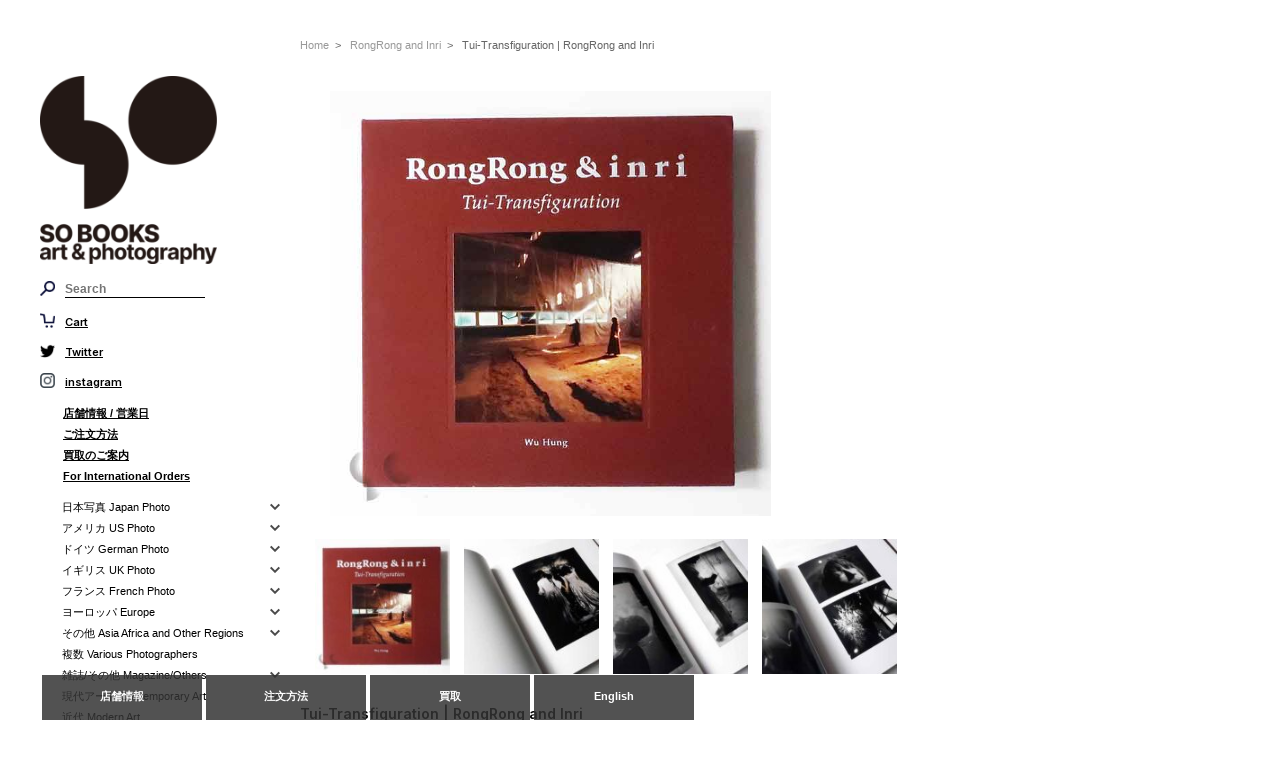

--- FILE ---
content_type: text/html; charset=UTF-8
request_url: https://sobooks.jp/books/164183
body_size: 30756
content:
<!DOCTYPE html>
<html dir="ltr" lang="ja" prefix="og: https://ogp.me/ns#">

<head>
	<meta charset="UTF-8"/>
	<meta name="format-detection" content="telephone=no">
	<title>Tui-Transfiguration | RongRong and Inri -SO BOOKS</title>

	<link rel="profile" href="https://gmpg.org/xfn/11"/>
	<link rel="stylesheet" type="text/css" media="all" href="https://sobooks.jp/wp-content/themes/sobooks/style.css"/>
	<meta name="viewport" content="width=device-width, initial-scale=1.0, maximum-scale=1.0, user-scalable=no">
	<style>img:is([sizes="auto" i], [sizes^="auto," i]) { contain-intrinsic-size: 3000px 1500px }</style>
	
		<!-- All in One SEO 4.9.3 - aioseo.com -->
	<meta name="description" content="2003年中国北京のFactory798で行われた榮榮&amp;映里のインスタレーション展「Tui-Transfigu"/>
	<meta name="robots" content="max-image-preview:large"/>
	<meta name="author" content="amanen"/>
	<meta name="google-site-verification" content="pHaFZG44qw-F5D55pJ-Fvfgghf3Th4qEb9Qlak436Fg"/>
	<meta name="msvalidate.01" content="D2A9597CF9C6FD7D66E1F352B5D61BFC"/>
	<meta name="p:domain_verify" content="2200c2145dc642eea877348b1d36243f"/>
	<meta name="yandex-verification" content="35b231eb1fe40b5f"/>
	<meta name="keywords" content="榮榮映里,rongrong and inri"/>
	<link rel="canonical" href="https://sobooks.jp/books/164183"/>
	<meta name="generator" content="All in One SEO (AIOSEO) 4.9.3"/>
		<meta property="og:locale" content="ja_JP"/>
		<meta property="og:site_name" content="SO BOOKS"/>
		<meta property="og:type" content="article"/>
		<meta property="og:title" content="Tui-Transfiguration | RongRong and Inri -"/>
		<meta property="og:description" content="2003年中国北京のFactory798で行われた榮榮&amp;映里のインスタレーション展「Tui-Transfigu"/>
		<meta property="og:url" content="https://sobooks.jp/books/164183"/>
		<meta property="fb:admins" content="1102567015"/>
		<meta property="og:image" content="https://sobooks.jp/wp-content/uploads/2018/03/sobooks-small.jpg"/>
		<meta property="og:image:secure_url" content="https://sobooks.jp/wp-content/uploads/2018/03/sobooks-small.jpg"/>
		<meta property="og:image:width" content="709"/>
		<meta property="og:image:height" content="709"/>
		<meta property="article:published_time" content="2023-10-09T08:26:15+00:00"/>
		<meta property="article:modified_time" content="2024-10-24T07:52:32+00:00"/>
		<meta name="twitter:card" content="summary"/>
		<meta name="twitter:site" content="@so_books"/>
		<meta name="twitter:title" content="Tui-Transfiguration | RongRong and Inri -"/>
		<meta name="twitter:description" content="2003年中国北京のFactory798で行われた榮榮&amp;映里のインスタレーション展「Tui-Transfigu"/>
		<meta name="twitter:creator" content="@so_books"/>
		<meta name="twitter:image" content="https://sobooks.jp/wp-content/uploads/2025/08/logo.gif"/>
		<script type="application/ld+json" class="aioseo-schema">
			{"@context":"https:\/\/schema.org","@graph":[{"@type":"Article","@id":"https:\/\/sobooks.jp\/books\/164183#article","name":"Tui-Transfiguration | RongRong and Inri -","headline":"Tui-Transfiguration | RongRong and Inri","author":{"@id":"https:\/\/sobooks.jp\/books\/author\/amanen#author"},"publisher":{"@id":"https:\/\/sobooks.jp\/#organization"},"image":{"@type":"ImageObject","url":"https:\/\/sobooks.jp\/wp-content\/uploads\/2025\/08\/transparent.jpg","@id":"https:\/\/sobooks.jp\/#articleImage","width":743,"height":710,"caption":"SO BOOKS art & photography"},"datePublished":"2023-10-09T17:26:15+09:00","dateModified":"2024-10-24T16:52:32+09:00","inLanguage":"ja","mainEntityOfPage":{"@id":"https:\/\/sobooks.jp\/books\/164183#webpage"},"isPartOf":{"@id":"https:\/\/sobooks.jp\/books\/164183#webpage"},"articleSection":"RongRong and Inri, \u69ae\u69ae\u6620\u91cc"},{"@type":"BreadcrumbList","@id":"https:\/\/sobooks.jp\/books\/164183#breadcrumblist","itemListElement":[{"@type":"ListItem","@id":"https:\/\/sobooks.jp#listItem","position":1,"name":"Home","item":"https:\/\/sobooks.jp","nextItem":{"@type":"ListItem","@id":"https:\/\/sobooks.jp\/books\/category\/item#listItem","name":"\u5546\u54c1"}},{"@type":"ListItem","@id":"https:\/\/sobooks.jp\/books\/category\/item#listItem","position":2,"name":"\u5546\u54c1","item":"https:\/\/sobooks.jp\/books\/category\/item","nextItem":{"@type":"ListItem","@id":"https:\/\/sobooks.jp\/books\/category\/item\/otherregions#listItem","name":"\u305d\u306e\u4ed6 Asia Africa and Other Regions"},"previousItem":{"@type":"ListItem","@id":"https:\/\/sobooks.jp#listItem","name":"Home"}},{"@type":"ListItem","@id":"https:\/\/sobooks.jp\/books\/category\/item\/otherregions#listItem","position":3,"name":"\u305d\u306e\u4ed6 Asia Africa and Other Regions","item":"https:\/\/sobooks.jp\/books\/category\/item\/otherregions","nextItem":{"@type":"ListItem","@id":"https:\/\/sobooks.jp\/books\/category\/item\/otherregions\/rongrong-inri#listItem","name":"RongRong and Inri"},"previousItem":{"@type":"ListItem","@id":"https:\/\/sobooks.jp\/books\/category\/item#listItem","name":"\u5546\u54c1"}},{"@type":"ListItem","@id":"https:\/\/sobooks.jp\/books\/category\/item\/otherregions\/rongrong-inri#listItem","position":4,"name":"RongRong and Inri","item":"https:\/\/sobooks.jp\/books\/category\/item\/otherregions\/rongrong-inri","nextItem":{"@type":"ListItem","@id":"https:\/\/sobooks.jp\/books\/164183#listItem","name":"Tui-Transfiguration | RongRong and Inri"},"previousItem":{"@type":"ListItem","@id":"https:\/\/sobooks.jp\/books\/category\/item\/otherregions#listItem","name":"\u305d\u306e\u4ed6 Asia Africa and Other Regions"}},{"@type":"ListItem","@id":"https:\/\/sobooks.jp\/books\/164183#listItem","position":5,"name":"Tui-Transfiguration | RongRong and Inri","previousItem":{"@type":"ListItem","@id":"https:\/\/sobooks.jp\/books\/category\/item\/otherregions\/rongrong-inri#listItem","name":"RongRong and Inri"}}]},{"@type":"Organization","@id":"https:\/\/sobooks.jp\/#organization","name":"SO BOOKS","description":"\u53e4\u66f8\u53e4\u672c\u8cb7\u53d6\u8ca9\u58f2 \u5199\u771f\u96c6 \u30a2\u30fc\u30c8 \u30d5\u30a1\u30c3\u30b7\u30e7\u30f3 \u5efa\u7bc9 \u30c7\u30b6\u30a4\u30f3 \u7f8e\u8853 \u672c\u4f5c\u54c1\u8cb7\u53d6 \u6771\u4eac \u6e0b\u8c37 \u4ee3\u3005\u6728\u516b\u5e61","url":"https:\/\/sobooks.jp\/","telephone":"+81364168299","logo":{"@type":"ImageObject","url":"https:\/\/sobooks.jp\/wp-content\/uploads\/2025\/08\/transparent.jpg","@id":"https:\/\/sobooks.jp\/books\/164183\/#organizationLogo","width":743,"height":710,"caption":"SO BOOKS art & photography"},"image":{"@id":"https:\/\/sobooks.jp\/books\/164183\/#organizationLogo"},"sameAs":["https:\/\/twitter.com\/so_books","https:\/\/www.instagram.com\/so_books_jp\/"]},{"@type":"Person","@id":"https:\/\/sobooks.jp\/books\/author\/amanen#author","url":"https:\/\/sobooks.jp\/books\/author\/amanen","name":"amanen"},{"@type":"WebPage","@id":"https:\/\/sobooks.jp\/books\/164183#webpage","url":"https:\/\/sobooks.jp\/books\/164183","name":"Tui-Transfiguration | RongRong and Inri -","description":"2003\u5e74\u4e2d\u56fd\u5317\u4eac\u306eFactory798\u3067\u884c\u308f\u308c\u305f\u69ae\u69ae&\u6620\u91cc\u306e\u30a4\u30f3\u30b9\u30bf\u30ec\u30fc\u30b7\u30e7\u30f3\u5c55\u300cTui-Transfigu","inLanguage":"ja","isPartOf":{"@id":"https:\/\/sobooks.jp\/#website"},"breadcrumb":{"@id":"https:\/\/sobooks.jp\/books\/164183#breadcrumblist"},"author":{"@id":"https:\/\/sobooks.jp\/books\/author\/amanen#author"},"creator":{"@id":"https:\/\/sobooks.jp\/books\/author\/amanen#author"},"datePublished":"2023-10-09T17:26:15+09:00","dateModified":"2024-10-24T16:52:32+09:00"},{"@type":"WebSite","@id":"https:\/\/sobooks.jp\/#website","url":"https:\/\/sobooks.jp\/","name":"SO BOOKS","description":"\u53e4\u66f8\u53e4\u672c\u8cb7\u53d6\u8ca9\u58f2 \u5199\u771f\u96c6 \u30a2\u30fc\u30c8 \u30d5\u30a1\u30c3\u30b7\u30e7\u30f3 \u5efa\u7bc9 \u30c7\u30b6\u30a4\u30f3 \u7f8e\u8853 \u672c\u4f5c\u54c1\u8cb7\u53d6 \u6771\u4eac \u6e0b\u8c37 \u4ee3\u3005\u6728\u516b\u5e61","inLanguage":"ja","publisher":{"@id":"https:\/\/sobooks.jp\/#organization"}}]}
		</script>
		<!-- All in One SEO -->

<script type="text/javascript">//<![CDATA[
window._wpemojiSettings={"baseUrl":"https:\/\/s.w.org\/images\/core\/emoji\/16.0.1\/72x72\/","ext":".png","svgUrl":"https:\/\/s.w.org\/images\/core\/emoji\/16.0.1\/svg\/","svgExt":".svg","source":{"concatemoji":"https:\/\/sobooks.jp\/wp-includes\/js\/wp-emoji-release.min.js?ver=6.8.3"}};!function(s,n){var o,i,e;function c(e){try{var t={supportTests:e,timestamp:(new Date).valueOf()};sessionStorage.setItem(o,JSON.stringify(t))}catch(e){}}function p(e,t,n){e.clearRect(0,0,e.canvas.width,e.canvas.height),e.fillText(t,0,0);var t=new Uint32Array(e.getImageData(0,0,e.canvas.width,e.canvas.height).data),a=(e.clearRect(0,0,e.canvas.width,e.canvas.height),e.fillText(n,0,0),new Uint32Array(e.getImageData(0,0,e.canvas.width,e.canvas.height).data));return t.every(function(e,t){return e===a[t]})}function u(e,t){e.clearRect(0,0,e.canvas.width,e.canvas.height),e.fillText(t,0,0);for(var n=e.getImageData(16,16,1,1),a=0;a<n.data.length;a++)if(0!==n.data[a])return!1;return!0}function f(e,t,n,a){switch(t){case"flag":return n(e,"\ud83c\udff3\ufe0f\u200d\u26a7\ufe0f","\ud83c\udff3\ufe0f\u200b\u26a7\ufe0f")?!1:!n(e,"\ud83c\udde8\ud83c\uddf6","\ud83c\udde8\u200b\ud83c\uddf6")&&!n(e,"\ud83c\udff4\udb40\udc67\udb40\udc62\udb40\udc65\udb40\udc6e\udb40\udc67\udb40\udc7f","\ud83c\udff4\u200b\udb40\udc67\u200b\udb40\udc62\u200b\udb40\udc65\u200b\udb40\udc6e\u200b\udb40\udc67\u200b\udb40\udc7f");case"emoji":return!a(e,"\ud83e\udedf")}return!1}function g(e,t,n,a){var r="undefined"!=typeof WorkerGlobalScope&&self instanceof WorkerGlobalScope?new OffscreenCanvas(300,150):s.createElement("canvas"),o=r.getContext("2d",{willReadFrequently:!0}),i=(o.textBaseline="top",o.font="600 32px Arial",{});return e.forEach(function(e){i[e]=t(o,e,n,a)}),i}function t(e){var t=s.createElement("script");t.src=e,t.defer=!0,s.head.appendChild(t)}"undefined"!=typeof Promise&&(o="wpEmojiSettingsSupports",i=["flag","emoji"],n.supports={everything:!0,everythingExceptFlag:!0},e=new Promise(function(e){s.addEventListener("DOMContentLoaded",e,{once:!0})}),new Promise(function(t){var n=function(){try{var e=JSON.parse(sessionStorage.getItem(o));if("object"==typeof e&&"number"==typeof e.timestamp&&(new Date).valueOf()<e.timestamp+604800&&"object"==typeof e.supportTests)return e.supportTests}catch(e){}return null}();if(!n){if("undefined"!=typeof Worker&&"undefined"!=typeof OffscreenCanvas&&"undefined"!=typeof URL&&URL.createObjectURL&&"undefined"!=typeof Blob)try{var e="postMessage("+g.toString()+"("+[JSON.stringify(i),f.toString(),p.toString(),u.toString()].join(",")+"));",a=new Blob([e],{type:"text/javascript"}),r=new Worker(URL.createObjectURL(a),{name:"wpTestEmojiSupports"});return void(r.onmessage=function(e){c(n=e.data),r.terminate(),t(n)})}catch(e){}c(n=g(i,f,p,u))}t(n)}).then(function(e){for(var t in e)n.supports[t]=e[t],n.supports.everything=n.supports.everything&&n.supports[t],"flag"!==t&&(n.supports.everythingExceptFlag=n.supports.everythingExceptFlag&&n.supports[t]);n.supports.everythingExceptFlag=n.supports.everythingExceptFlag&&!n.supports.flag,n.DOMReady=!1,n.readyCallback=function(){n.DOMReady=!0}}).then(function(){return e}).then(function(){var e;n.supports.everything||(n.readyCallback(),(e=n.source||{}).concatemoji?t(e.concatemoji):e.wpemoji&&e.twemoji&&(t(e.twemoji),t(e.wpemoji)))}))}((window,document),window._wpemojiSettings);
//]]></script>
	  <style type="text/css">
	  .wp-pagenavi{margin-left:auto !important; margin-right:auto; !important}

	  .wp-pagenavi a,.wp-pagenavi a:link,.wp-pagenavi a:visited,.wp-pagenavi a:active,.wp-pagenavi span.extend { background:#000000 !important; border:1px solid #ffffff !important; color:#ffffff !important; }
	  .wp-pagenavi a:hover,.wp-pagenavi span.current
	  {
		  background:#666666 !important; border:1px solid #000000 !important; color:#ffffff !important; 
	  }
	  .wp-pagenavi span.pages { color:#000000 !important; }
	  </style>
	  <style id='wp-emoji-styles-inline-css' type='text/css'>

	img.wp-smiley, img.emoji {
		display: inline !important;
		border: none !important;
		box-shadow: none !important;
		height: 1em !important;
		width: 1em !important;
		margin: 0 0.07em !important;
		vertical-align: -0.1em !important;
		background: none !important;
		padding: 0 !important;
	}
</style>
<link rel='stylesheet' id='wp-block-library-css' href='https://sobooks.jp/wp-includes/css/dist/block-library/style.min.css?ver=6.8.3' type='text/css' media='all'/>
<style id='classic-theme-styles-inline-css' type='text/css'>
/*! This file is auto-generated */
.wp-block-button__link{color:#fff;background-color:#32373c;border-radius:9999px;box-shadow:none;text-decoration:none;padding:calc(.667em + 2px) calc(1.333em + 2px);font-size:1.125em}.wp-block-file__button{background:#32373c;color:#fff;text-decoration:none}
</style>
<link rel='stylesheet' id='aioseo/css/src/vue/standalone/blocks/table-of-contents/global.scss-css' href='https://sobooks.jp/wp-content/plugins/all-in-one-seo-pack/dist/Lite/assets/css/table-of-contents/global.e90f6d47.css?ver=4.9.3' type='text/css' media='all'/>
<style id='xo-event-calendar-event-calendar-style-inline-css' type='text/css'>
.xo-event-calendar{font-family:Helvetica Neue,Helvetica,Hiragino Kaku Gothic ProN,Meiryo,MS PGothic,sans-serif;overflow:auto;position:relative}.xo-event-calendar td,.xo-event-calendar th{padding:0!important}.xo-event-calendar .calendar:nth-child(n+2) .month-next,.xo-event-calendar .calendar:nth-child(n+2) .month-prev{visibility:hidden}.xo-event-calendar table{background-color:transparent;border-collapse:separate;border-spacing:0;color:#333;margin:0;padding:0;table-layout:fixed;width:100%}.xo-event-calendar table caption,.xo-event-calendar table tbody,.xo-event-calendar table td,.xo-event-calendar table tfoot,.xo-event-calendar table th,.xo-event-calendar table thead,.xo-event-calendar table tr{background:transparent;border:0;margin:0;opacity:1;outline:0;padding:0;vertical-align:baseline}.xo-event-calendar table table tr{display:table-row}.xo-event-calendar table table td,.xo-event-calendar table table th{display:table-cell;padding:0}.xo-event-calendar table.xo-month{border:1px solid #ccc;border-right-width:0;margin:0 0 8px;padding:0}.xo-event-calendar table.xo-month td,.xo-event-calendar table.xo-month th{background-color:#fff;border:1px solid #ccc;padding:0}.xo-event-calendar table.xo-month caption{caption-side:top}.xo-event-calendar table.xo-month .month-header{display:flex;flex-flow:wrap;justify-content:center;margin:4px 0}.xo-event-calendar table.xo-month .month-header>span{flex-grow:1;text-align:center}.xo-event-calendar table.xo-month button{background-color:transparent;border:0;box-shadow:none;color:#333;cursor:pointer;margin:0;overflow:hidden;padding:0;text-shadow:none;width:38px}.xo-event-calendar table.xo-month button[disabled]{cursor:default;opacity:.3}.xo-event-calendar table.xo-month button>span{text-align:center;vertical-align:middle}.xo-event-calendar table.xo-month button span.nav-prev{border-bottom:2px solid #333;border-left:2px solid #333;display:inline-block;font-size:0;height:13px;transform:rotate(45deg);width:13px}.xo-event-calendar table.xo-month button span.nav-next{border-right:2px solid #333;border-top:2px solid #333;display:inline-block;font-size:0;height:13px;transform:rotate(45deg);width:13px}.xo-event-calendar table.xo-month button:hover span.nav-next,.xo-event-calendar table.xo-month button:hover span.nav-prev{border-width:3px}.xo-event-calendar table.xo-month>thead th{border-width:0 1px 0 0;color:#333;font-size:.9em;font-weight:700;padding:1px 0;text-align:center}.xo-event-calendar table.xo-month>thead th.sunday{color:#d00}.xo-event-calendar table.xo-month>thead th.saturday{color:#00d}.xo-event-calendar table.xo-month .month-week{border:0;overflow:hidden;padding:0;position:relative;width:100%}.xo-event-calendar table.xo-month .month-week table{border:0;margin:0;padding:0}.xo-event-calendar table.xo-month .month-dayname{border-width:1px 0 0 1px;bottom:0;left:0;position:absolute;right:0;top:0}.xo-event-calendar table.xo-month .month-dayname td{border-width:1px 1px 0 0;padding:0}.xo-event-calendar table.xo-month .month-dayname td div{border-width:1px 1px 0 0;font-size:100%;height:1000px;line-height:1.2em;padding:4px;text-align:right}.xo-event-calendar table.xo-month .month-dayname td div.other-month{opacity:.6}.xo-event-calendar table.xo-month .month-dayname td div.today{color:#00d;font-weight:700}.xo-event-calendar table.xo-month .month-dayname-space{height:1.5em;position:relative;top:0}.xo-event-calendar table.xo-month .month-event{background-color:transparent;position:relative;top:0}.xo-event-calendar table.xo-month .month-event td{background-color:transparent;border-width:0 1px 0 0;padding:0 1px 2px}.xo-event-calendar table.xo-month .month-event-space{background-color:transparent;height:1.5em}.xo-event-calendar table.xo-month .month-event-space td{border-width:0 1px 0 0}.xo-event-calendar table.xo-month .month-event tr,.xo-event-calendar table.xo-month .month-event-space tr{background-color:transparent}.xo-event-calendar table.xo-month .month-event-title{background-color:#ccc;border-radius:3px;color:#666;display:block;font-size:.8em;margin:1px;overflow:hidden;padding:0 4px;text-align:left;white-space:nowrap}.xo-event-calendar p.holiday-title{font-size:90%;margin:0;padding:2px 0;vertical-align:middle}.xo-event-calendar p.holiday-title span{border:1px solid #ccc;margin:0 6px 0 0;padding:0 0 0 18px}.xo-event-calendar .loading-animation{left:50%;margin:-20px 0 0 -20px;position:absolute;top:50%}@media(min-width:600px){.xo-event-calendar .calendars.columns-2{-moz-column-gap:15px;column-gap:15px;display:grid;grid-template-columns:repeat(2,1fr);row-gap:5px}.xo-event-calendar .calendars.columns-2 .month-next,.xo-event-calendar .calendars.columns-2 .month-prev{visibility:hidden}.xo-event-calendar .calendars.columns-2 .calendar:first-child .month-prev,.xo-event-calendar .calendars.columns-2 .calendar:nth-child(2) .month-next{visibility:visible}.xo-event-calendar .calendars.columns-3{-moz-column-gap:15px;column-gap:15px;display:grid;grid-template-columns:repeat(3,1fr);row-gap:5px}.xo-event-calendar .calendars.columns-3 .month-next,.xo-event-calendar .calendars.columns-3 .month-prev{visibility:hidden}.xo-event-calendar .calendars.columns-3 .calendar:first-child .month-prev,.xo-event-calendar .calendars.columns-3 .calendar:nth-child(3) .month-next{visibility:visible}.xo-event-calendar .calendars.columns-4{-moz-column-gap:15px;column-gap:15px;display:grid;grid-template-columns:repeat(4,1fr);row-gap:5px}.xo-event-calendar .calendars.columns-4 .month-next,.xo-event-calendar .calendars.columns-4 .month-prev{visibility:hidden}.xo-event-calendar .calendars.columns-4 .calendar:first-child .month-prev,.xo-event-calendar .calendars.columns-4 .calendar:nth-child(4) .month-next{visibility:visible}}.xo-event-calendar.xo-calendar-loading .xo-months{opacity:.5}.xo-event-calendar.xo-calendar-loading .loading-animation{animation:loadingCircRot .8s linear infinite;border:5px solid rgba(0,0,0,.2);border-radius:50%;border-top-color:#4285f4;height:40px;width:40px}@keyframes loadingCircRot{0%{transform:rotate(0deg)}to{transform:rotate(359deg)}}.xo-event-calendar.is-style-legacy table.xo-month .month-header>span{font-size:120%;line-height:28px}.xo-event-calendar.is-style-regular table.xo-month button:not(:hover):not(:active):not(.has-background){background-color:transparent;color:#333}.xo-event-calendar.is-style-regular table.xo-month button>span{text-align:center;vertical-align:middle}.xo-event-calendar.is-style-regular table.xo-month button>span:not(.dashicons){font-size:2em;overflow:hidden;text-indent:100%;white-space:nowrap}.xo-event-calendar.is-style-regular table.xo-month .month-next,.xo-event-calendar.is-style-regular table.xo-month .month-prev{height:2em;width:2em}.xo-event-calendar.is-style-regular table.xo-month .month-header{align-items:center;display:flex;justify-content:center;padding:.2em 0}.xo-event-calendar.is-style-regular table.xo-month .month-header .calendar-caption{flex-grow:1}.xo-event-calendar.is-style-regular table.xo-month .month-header>span{font-size:1.1em}.xo-event-calendar.is-style-regular table.xo-month>thead th{background:#fafafa;font-size:.8em}.xo-event-calendar.is-style-regular table.xo-month .month-dayname td div{font-size:1em;padding:.2em}.xo-event-calendar.is-style-regular table.xo-month .month-dayname td div.today{color:#339;font-weight:700}.xo-event-calendar.is-style-regular .holiday-titles{display:inline-flex;flex-wrap:wrap;gap:.25em 1em}.xo-event-calendar.is-style-regular p.holiday-title{font-size:.875em;margin:0 0 .5em}.xo-event-calendar.is-style-regular p.holiday-title span{margin:0 .25em 0 0;padding:0 0 0 1.25em}

</style>
<style id='xo-event-calendar-simple-calendar-style-inline-css' type='text/css'>
.xo-simple-calendar{box-sizing:border-box;font-family:Helvetica Neue,Helvetica,Hiragino Kaku Gothic ProN,Meiryo,MS PGothic,sans-serif;margin:0;padding:0;position:relative}.xo-simple-calendar td,.xo-simple-calendar th{padding:0!important}.xo-simple-calendar .calendar:nth-child(n+2) .month-next,.xo-simple-calendar .calendar:nth-child(n+2) .month-prev{visibility:hidden}.xo-simple-calendar .calendar table.month{border:0;border-collapse:separate;border-spacing:1px;box-sizing:border-box;margin:0 0 .5em;min-width:auto;outline:0;padding:0;table-layout:fixed;width:100%}.xo-simple-calendar .calendar table.month caption,.xo-simple-calendar .calendar table.month tbody,.xo-simple-calendar .calendar table.month td,.xo-simple-calendar .calendar table.month tfoot,.xo-simple-calendar .calendar table.month th,.xo-simple-calendar .calendar table.month thead,.xo-simple-calendar .calendar table.month tr{background:transparent;border:0;margin:0;opacity:1;outline:0;padding:0;vertical-align:baseline}.xo-simple-calendar .calendar table.month caption{caption-side:top;font-size:1.1em}.xo-simple-calendar .calendar table.month .month-header{align-items:center;display:flex;justify-content:center;width:100%}.xo-simple-calendar .calendar table.month .month-header .month-title{flex-grow:1;font-size:1em;font-weight:400;letter-spacing:.1em;line-height:1em;padding:0;text-align:center}.xo-simple-calendar .calendar table.month .month-header button{background:none;background-color:transparent;border:0;font-size:1.4em;line-height:1.4em;margin:0;outline-offset:0;padding:0;width:1.4em}.xo-simple-calendar .calendar table.month .month-header button:not(:hover):not(:active):not(.has-background){background-color:transparent}.xo-simple-calendar .calendar table.month .month-header button:hover{opacity:.6}.xo-simple-calendar .calendar table.month .month-header button:disabled{cursor:auto;opacity:.3}.xo-simple-calendar .calendar table.month .month-header .month-next,.xo-simple-calendar .calendar table.month .month-header .month-prev{background-color:transparent;color:#333;cursor:pointer}.xo-simple-calendar .calendar table.month tr{background:transparent;border:0;outline:0}.xo-simple-calendar .calendar table.month td,.xo-simple-calendar .calendar table.month th{background:transparent;border:0;outline:0;text-align:center;vertical-align:middle;word-break:normal}.xo-simple-calendar .calendar table.month th{font-size:.8em;font-weight:700}.xo-simple-calendar .calendar table.month td{font-size:1em;font-weight:400}.xo-simple-calendar .calendar table.month .day.holiday{color:#333}.xo-simple-calendar .calendar table.month .day.other{opacity:.3}.xo-simple-calendar .calendar table.month .day>span{box-sizing:border-box;display:inline-block;padding:.2em;width:100%}.xo-simple-calendar .calendar table.month th>span{color:#333}.xo-simple-calendar .calendar table.month .day.sun>span,.xo-simple-calendar .calendar table.month th.sun>span{color:#ec0220}.xo-simple-calendar .calendar table.month .day.sat>span,.xo-simple-calendar .calendar table.month th.sat>span{color:#0069de}.xo-simple-calendar .calendars-footer{margin:.5em;padding:0}.xo-simple-calendar .calendars-footer ul.holiday-titles{border:0;display:inline-flex;flex-wrap:wrap;gap:.25em 1em;margin:0;outline:0;padding:0}.xo-simple-calendar .calendars-footer ul.holiday-titles li{border:0;list-style:none;margin:0;outline:0;padding:0}.xo-simple-calendar .calendars-footer ul.holiday-titles li:after,.xo-simple-calendar .calendars-footer ul.holiday-titles li:before{content:none}.xo-simple-calendar .calendars-footer ul.holiday-titles .mark{border-radius:50%;display:inline-block;height:1.2em;vertical-align:middle;width:1.2em}.xo-simple-calendar .calendars-footer ul.holiday-titles .title{font-size:.7em;vertical-align:middle}@media(min-width:600px){.xo-simple-calendar .calendars.columns-2{-moz-column-gap:15px;column-gap:15px;display:grid;grid-template-columns:repeat(2,1fr);row-gap:5px}.xo-simple-calendar .calendars.columns-2 .month-next,.xo-simple-calendar .calendars.columns-2 .month-prev{visibility:hidden}.xo-simple-calendar .calendars.columns-2 .calendar:first-child .month-prev,.xo-simple-calendar .calendars.columns-2 .calendar:nth-child(2) .month-next{visibility:visible}.xo-simple-calendar .calendars.columns-3{-moz-column-gap:15px;column-gap:15px;display:grid;grid-template-columns:repeat(3,1fr);row-gap:5px}.xo-simple-calendar .calendars.columns-3 .month-next,.xo-simple-calendar .calendars.columns-3 .month-prev{visibility:hidden}.xo-simple-calendar .calendars.columns-3 .calendar:first-child .month-prev,.xo-simple-calendar .calendars.columns-3 .calendar:nth-child(3) .month-next{visibility:visible}.xo-simple-calendar .calendars.columns-4{-moz-column-gap:15px;column-gap:15px;display:grid;grid-template-columns:repeat(4,1fr);row-gap:5px}.xo-simple-calendar .calendars.columns-4 .month-next,.xo-simple-calendar .calendars.columns-4 .month-prev{visibility:hidden}.xo-simple-calendar .calendars.columns-4 .calendar:first-child .month-prev,.xo-simple-calendar .calendars.columns-4 .calendar:nth-child(4) .month-next{visibility:visible}}.xo-simple-calendar .calendar-loading-animation{left:50%;margin:-20px 0 0 -20px;position:absolute;top:50%}.xo-simple-calendar.xo-calendar-loading .calendars{opacity:.3}.xo-simple-calendar.xo-calendar-loading .calendar-loading-animation{animation:SimpleCalendarLoadingCircRot .8s linear infinite;border:5px solid rgba(0,0,0,.2);border-radius:50%;border-top-color:#4285f4;height:40px;width:40px}@keyframes SimpleCalendarLoadingCircRot{0%{transform:rotate(0deg)}to{transform:rotate(359deg)}}.xo-simple-calendar.is-style-regular table.month{border-collapse:collapse;border-spacing:0}.xo-simple-calendar.is-style-regular table.month tr{border:0}.xo-simple-calendar.is-style-regular table.month .day>span{border-radius:50%;line-height:2em;padding:.1em;width:2.2em}.xo-simple-calendar.is-style-frame table.month{background:transparent;border-collapse:collapse;border-spacing:0}.xo-simple-calendar.is-style-frame table.month thead tr{background:#eee}.xo-simple-calendar.is-style-frame table.month tbody tr{background:#fff}.xo-simple-calendar.is-style-frame table.month td,.xo-simple-calendar.is-style-frame table.month th{border:1px solid #ccc}.xo-simple-calendar.is-style-frame .calendars-footer{margin:8px 0}.xo-simple-calendar.is-style-frame .calendars-footer ul.holiday-titles .mark{border:1px solid #ccc;border-radius:0}

</style>
<style id='global-styles-inline-css' type='text/css'>
:root{--wp--preset--aspect-ratio--square: 1;--wp--preset--aspect-ratio--4-3: 4/3;--wp--preset--aspect-ratio--3-4: 3/4;--wp--preset--aspect-ratio--3-2: 3/2;--wp--preset--aspect-ratio--2-3: 2/3;--wp--preset--aspect-ratio--16-9: 16/9;--wp--preset--aspect-ratio--9-16: 9/16;--wp--preset--color--black: #000000;--wp--preset--color--cyan-bluish-gray: #abb8c3;--wp--preset--color--white: #ffffff;--wp--preset--color--pale-pink: #f78da7;--wp--preset--color--vivid-red: #cf2e2e;--wp--preset--color--luminous-vivid-orange: #ff6900;--wp--preset--color--luminous-vivid-amber: #fcb900;--wp--preset--color--light-green-cyan: #7bdcb5;--wp--preset--color--vivid-green-cyan: #00d084;--wp--preset--color--pale-cyan-blue: #8ed1fc;--wp--preset--color--vivid-cyan-blue: #0693e3;--wp--preset--color--vivid-purple: #9b51e0;--wp--preset--gradient--vivid-cyan-blue-to-vivid-purple: linear-gradient(135deg,rgba(6,147,227,1) 0%,rgb(155,81,224) 100%);--wp--preset--gradient--light-green-cyan-to-vivid-green-cyan: linear-gradient(135deg,rgb(122,220,180) 0%,rgb(0,208,130) 100%);--wp--preset--gradient--luminous-vivid-amber-to-luminous-vivid-orange: linear-gradient(135deg,rgba(252,185,0,1) 0%,rgba(255,105,0,1) 100%);--wp--preset--gradient--luminous-vivid-orange-to-vivid-red: linear-gradient(135deg,rgba(255,105,0,1) 0%,rgb(207,46,46) 100%);--wp--preset--gradient--very-light-gray-to-cyan-bluish-gray: linear-gradient(135deg,rgb(238,238,238) 0%,rgb(169,184,195) 100%);--wp--preset--gradient--cool-to-warm-spectrum: linear-gradient(135deg,rgb(74,234,220) 0%,rgb(151,120,209) 20%,rgb(207,42,186) 40%,rgb(238,44,130) 60%,rgb(251,105,98) 80%,rgb(254,248,76) 100%);--wp--preset--gradient--blush-light-purple: linear-gradient(135deg,rgb(255,206,236) 0%,rgb(152,150,240) 100%);--wp--preset--gradient--blush-bordeaux: linear-gradient(135deg,rgb(254,205,165) 0%,rgb(254,45,45) 50%,rgb(107,0,62) 100%);--wp--preset--gradient--luminous-dusk: linear-gradient(135deg,rgb(255,203,112) 0%,rgb(199,81,192) 50%,rgb(65,88,208) 100%);--wp--preset--gradient--pale-ocean: linear-gradient(135deg,rgb(255,245,203) 0%,rgb(182,227,212) 50%,rgb(51,167,181) 100%);--wp--preset--gradient--electric-grass: linear-gradient(135deg,rgb(202,248,128) 0%,rgb(113,206,126) 100%);--wp--preset--gradient--midnight: linear-gradient(135deg,rgb(2,3,129) 0%,rgb(40,116,252) 100%);--wp--preset--font-size--small: 13px;--wp--preset--font-size--medium: 20px;--wp--preset--font-size--large: 36px;--wp--preset--font-size--x-large: 42px;--wp--preset--spacing--20: 0.44rem;--wp--preset--spacing--30: 0.67rem;--wp--preset--spacing--40: 1rem;--wp--preset--spacing--50: 1.5rem;--wp--preset--spacing--60: 2.25rem;--wp--preset--spacing--70: 3.38rem;--wp--preset--spacing--80: 5.06rem;--wp--preset--shadow--natural: 6px 6px 9px rgba(0, 0, 0, 0.2);--wp--preset--shadow--deep: 12px 12px 50px rgba(0, 0, 0, 0.4);--wp--preset--shadow--sharp: 6px 6px 0px rgba(0, 0, 0, 0.2);--wp--preset--shadow--outlined: 6px 6px 0px -3px rgba(255, 255, 255, 1), 6px 6px rgba(0, 0, 0, 1);--wp--preset--shadow--crisp: 6px 6px 0px rgba(0, 0, 0, 1);}:where(.is-layout-flex){gap: 0.5em;}:where(.is-layout-grid){gap: 0.5em;}body .is-layout-flex{display: flex;}.is-layout-flex{flex-wrap: wrap;align-items: center;}.is-layout-flex > :is(*, div){margin: 0;}body .is-layout-grid{display: grid;}.is-layout-grid > :is(*, div){margin: 0;}:where(.wp-block-columns.is-layout-flex){gap: 2em;}:where(.wp-block-columns.is-layout-grid){gap: 2em;}:where(.wp-block-post-template.is-layout-flex){gap: 1.25em;}:where(.wp-block-post-template.is-layout-grid){gap: 1.25em;}.has-black-color{color: var(--wp--preset--color--black) !important;}.has-cyan-bluish-gray-color{color: var(--wp--preset--color--cyan-bluish-gray) !important;}.has-white-color{color: var(--wp--preset--color--white) !important;}.has-pale-pink-color{color: var(--wp--preset--color--pale-pink) !important;}.has-vivid-red-color{color: var(--wp--preset--color--vivid-red) !important;}.has-luminous-vivid-orange-color{color: var(--wp--preset--color--luminous-vivid-orange) !important;}.has-luminous-vivid-amber-color{color: var(--wp--preset--color--luminous-vivid-amber) !important;}.has-light-green-cyan-color{color: var(--wp--preset--color--light-green-cyan) !important;}.has-vivid-green-cyan-color{color: var(--wp--preset--color--vivid-green-cyan) !important;}.has-pale-cyan-blue-color{color: var(--wp--preset--color--pale-cyan-blue) !important;}.has-vivid-cyan-blue-color{color: var(--wp--preset--color--vivid-cyan-blue) !important;}.has-vivid-purple-color{color: var(--wp--preset--color--vivid-purple) !important;}.has-black-background-color{background-color: var(--wp--preset--color--black) !important;}.has-cyan-bluish-gray-background-color{background-color: var(--wp--preset--color--cyan-bluish-gray) !important;}.has-white-background-color{background-color: var(--wp--preset--color--white) !important;}.has-pale-pink-background-color{background-color: var(--wp--preset--color--pale-pink) !important;}.has-vivid-red-background-color{background-color: var(--wp--preset--color--vivid-red) !important;}.has-luminous-vivid-orange-background-color{background-color: var(--wp--preset--color--luminous-vivid-orange) !important;}.has-luminous-vivid-amber-background-color{background-color: var(--wp--preset--color--luminous-vivid-amber) !important;}.has-light-green-cyan-background-color{background-color: var(--wp--preset--color--light-green-cyan) !important;}.has-vivid-green-cyan-background-color{background-color: var(--wp--preset--color--vivid-green-cyan) !important;}.has-pale-cyan-blue-background-color{background-color: var(--wp--preset--color--pale-cyan-blue) !important;}.has-vivid-cyan-blue-background-color{background-color: var(--wp--preset--color--vivid-cyan-blue) !important;}.has-vivid-purple-background-color{background-color: var(--wp--preset--color--vivid-purple) !important;}.has-black-border-color{border-color: var(--wp--preset--color--black) !important;}.has-cyan-bluish-gray-border-color{border-color: var(--wp--preset--color--cyan-bluish-gray) !important;}.has-white-border-color{border-color: var(--wp--preset--color--white) !important;}.has-pale-pink-border-color{border-color: var(--wp--preset--color--pale-pink) !important;}.has-vivid-red-border-color{border-color: var(--wp--preset--color--vivid-red) !important;}.has-luminous-vivid-orange-border-color{border-color: var(--wp--preset--color--luminous-vivid-orange) !important;}.has-luminous-vivid-amber-border-color{border-color: var(--wp--preset--color--luminous-vivid-amber) !important;}.has-light-green-cyan-border-color{border-color: var(--wp--preset--color--light-green-cyan) !important;}.has-vivid-green-cyan-border-color{border-color: var(--wp--preset--color--vivid-green-cyan) !important;}.has-pale-cyan-blue-border-color{border-color: var(--wp--preset--color--pale-cyan-blue) !important;}.has-vivid-cyan-blue-border-color{border-color: var(--wp--preset--color--vivid-cyan-blue) !important;}.has-vivid-purple-border-color{border-color: var(--wp--preset--color--vivid-purple) !important;}.has-vivid-cyan-blue-to-vivid-purple-gradient-background{background: var(--wp--preset--gradient--vivid-cyan-blue-to-vivid-purple) !important;}.has-light-green-cyan-to-vivid-green-cyan-gradient-background{background: var(--wp--preset--gradient--light-green-cyan-to-vivid-green-cyan) !important;}.has-luminous-vivid-amber-to-luminous-vivid-orange-gradient-background{background: var(--wp--preset--gradient--luminous-vivid-amber-to-luminous-vivid-orange) !important;}.has-luminous-vivid-orange-to-vivid-red-gradient-background{background: var(--wp--preset--gradient--luminous-vivid-orange-to-vivid-red) !important;}.has-very-light-gray-to-cyan-bluish-gray-gradient-background{background: var(--wp--preset--gradient--very-light-gray-to-cyan-bluish-gray) !important;}.has-cool-to-warm-spectrum-gradient-background{background: var(--wp--preset--gradient--cool-to-warm-spectrum) !important;}.has-blush-light-purple-gradient-background{background: var(--wp--preset--gradient--blush-light-purple) !important;}.has-blush-bordeaux-gradient-background{background: var(--wp--preset--gradient--blush-bordeaux) !important;}.has-luminous-dusk-gradient-background{background: var(--wp--preset--gradient--luminous-dusk) !important;}.has-pale-ocean-gradient-background{background: var(--wp--preset--gradient--pale-ocean) !important;}.has-electric-grass-gradient-background{background: var(--wp--preset--gradient--electric-grass) !important;}.has-midnight-gradient-background{background: var(--wp--preset--gradient--midnight) !important;}.has-small-font-size{font-size: var(--wp--preset--font-size--small) !important;}.has-medium-font-size{font-size: var(--wp--preset--font-size--medium) !important;}.has-large-font-size{font-size: var(--wp--preset--font-size--large) !important;}.has-x-large-font-size{font-size: var(--wp--preset--font-size--x-large) !important;}
:where(.wp-block-post-template.is-layout-flex){gap: 1.25em;}:where(.wp-block-post-template.is-layout-grid){gap: 1.25em;}
:where(.wp-block-columns.is-layout-flex){gap: 2em;}:where(.wp-block-columns.is-layout-grid){gap: 2em;}
:root :where(.wp-block-pullquote){font-size: 1.5em;line-height: 1.6;}
</style>
<link rel='stylesheet' id='contact-form-7-css' href='https://sobooks.jp/wp-content/plugins/contact-form-7/includes/css/styles.css?ver=6.1.4' type='text/css' media='all'/>
<link rel='stylesheet' id='dashicons-css' href='https://sobooks.jp/wp-includes/css/dashicons.min.css?ver=6.8.3' type='text/css' media='all'/>
<link rel='stylesheet' id='xo-event-calendar-css' href='https://sobooks.jp/wp-content/plugins/xo-event-calendar/css/xo-event-calendar.css?ver=3.2.10' type='text/css' media='all'/>
<link rel='stylesheet' id='usces_default_css-css' href='https://sobooks.jp/wp-content/plugins/usc-e-shop/css/usces_default.css?ver=2.11.27.2601211' type='text/css' media='all'/>
<link rel='stylesheet' id='usces_cart_css-css' href='https://sobooks.jp/wp-content/plugins/usc-e-shop/css/usces_cart.css?ver=2.11.27.2601211' type='text/css' media='all'/>
<link rel='stylesheet' id='theme_cart_css-css' href='https://sobooks.jp/wp-content/themes/sobooks/usces_cart.css?ver=2.11.27.2601211' type='text/css' media='all'/>
<link rel='stylesheet' id='wp-pagenavi-style-css' href='https://sobooks.jp/wp-content/plugins/wp-pagenavi-style/style/default.css?ver=1.0' type='text/css' media='all'/>
<script type="text/javascript" src="https://sobooks.jp/wp-includes/js/jquery/jquery.min.js?ver=3.7.1" id="jquery-core-js"></script>
<script type="text/javascript" src="https://sobooks.jp/wp-includes/js/jquery/jquery-migrate.min.js?ver=3.4.1" id="jquery-migrate-js"></script>
<script type="text/javascript" src="https://sobooks.jp/wp-content/themes/sobooks/js/mylib.js?ver=6.8.3" id="mylib-script-js"></script>
<link rel="https://api.w.org/" href="https://sobooks.jp/wp-json/"/><link rel="alternate" title="JSON" type="application/json" href="https://sobooks.jp/wp-json/wp/v2/posts/164183"/><link rel="EditURI" type="application/rsd+xml" title="RSD" href="https://sobooks.jp/xmlrpc.php?rsd"/>
<meta name="generator" content="WordPress 6.8.3"/>
<link rel='shortlink' href='https://sobooks.jp/?p=164183'/>
<link rel="alternate" title="oEmbed (JSON)" type="application/json+oembed" href="https://sobooks.jp/wp-json/oembed/1.0/embed?url=https%3A%2F%2Fsobooks.jp%2Fbooks%2F164183"/>
<link rel="alternate" title="oEmbed (XML)" type="text/xml+oembed" href="https://sobooks.jp/wp-json/oembed/1.0/embed?url=https%3A%2F%2Fsobooks.jp%2Fbooks%2F164183&#038;format=xml"/>

<meta property="og:title" content="Tui-Transfiguration | RongRong and Inri">
<meta property="og:type" content="product">
<meta property="og:description" content="Tui-Transfiguration | RongRong and Inri">
<meta property="og:url" content="https://sobooks.jp/books/164183">
<meta property="og:image" content="https://sobooks.jp/wp-content/uploads/2023/10/a8732-150x150.jpg">
<meta property="og:site_name" content="SO BOOKS"><script type="text/javascript">window._se_plugin_version='8.1.9';</script>
	<style type="text/css">
	 .wp-pagenavi
	{
		font-size:9px !important;
	}
	</style>
			<style type="text/css" id="wp-custom-css">
			/*
ここに独自の CSS を追加することができます。

詳しくは上のヘルプアイコンをクリックしてください。
*/
/*	追加 2017.09.13		*/
/*	追加 2017.09.14		*/
/*style.cssでは反映されない	*/
@import url('https://fonts.googleapis.com/css2?family=Inter:wght@400;600&display=swap');
.wp-pagenavi {
  clear: none !important;
}
#single #left .price-and-more-information .reorder {
  display: none;
}
#left h3.pageSubTitle {
  font-weight: normal;
}
.footer-panel {
  margin-top: 45px;
}
.footer-titles .footer-title {
  position: relative;
}
.footer-titles .footer-close-btn {
  display: none;
  position: absolute;
  top: 13.5px;
  right: 10px;
  background-color: transparent;
  vertical-align: middle;
  width: 16px;
  height: 16px;
  background: url(/wp-content/themes/sobooks/img/close.png) no-repeat;
  overflow: hidden;
}
@media screen and (max-width: 400px) {
  #contents {
    padding: 0 0 140px 0;
  }
}
/*まで		2017.09.13	*/
/*まで		2017.09.14	*/

#header > h1 {
	z-index: 100;
}
#delivery-info #time em { 
    display: none;
}
ul#categories>li>ul>li>ul.children {
    display: none;
}
#single #left .price-and-more-information .carten {
    display: block !important;
    text-decoration:underline;
	  margin-top: 10px;
}
#sidebar-contents ul#categories > li {
    margin: 10px 0px 30px 0px;
}
#categories .ucart_widget_body > li span {
	cursor: pointer;
	float: right;
  line-height: 0;
	padding: 2px 10px;
  margin: -2px 0 0 5px;
}
#categories .ucart_widget_body > li span {
	width: 10px;
}
#categories .ucart_widget_body > li span.rotate {
	transform: rotate(180deg); 
}
#categories .ucart_widget_body > li span .hover {
	display: none;
}
#categories .ucart_widget_body > li span:hover .normal {
	display: none;
}
#categories .ucart_widget_body > li span:hover .hover {
	display: block;
}
#categories .ucart_widget_body > li .children {
	display: none;
}
@media screen and (max-width: 1000px) {
	#categories .ucart_widget_body > li span {
		margin: 8px;
	}
}
/* 2022/05/11　追加 */
#single #left .cart input.skubutton{
	color:white !important;
	background:black;
	font-size: 12px;
	padding: 1px 40px;
	transition: all .3s;
}
#single #left .cart input.skubutton:hover{
	opacity: 0.5;
	border: 0px;
 　color: white !important;
	padding: 1px 40px;
}
.map{
	height:auto;
}

/* 休日名タイトル */
.holiday-title{
	margin-bottom:5px!important;
}
.holiday-title{
		text-align:left!important;
}
.store-p{
	line-height:190%;
}

/* 2022/05/26　追加 */
/*サイドバーコンテンツとロゴ間のマージン調整 */
@media screen and (min-width: 1001px) {
	#contents.page{
		margin-top:0!important;
	}
	#sidebar-contents{
			margin-top:251px!important;
		
	}
.soBookLogo{
	top:60px;
	}
}
/* 検索フォームのフォント指定*/
input[name="s"]{
  background-color:transparent;
	color:black;!important
	font-family: 'Inter', sans-serif;
	font-size:12px!important;
	font-weight:600;
	height:15px!important;
	padding-left:0px;
	border-top:none;
	border-right:none;
	border-left:none;
	border-bottom:1px solid;
	-webkit-appearance: none;
	border-radius:0;
/* 	padding-top:20px */
}
input[name="s"]:focus{
	outline:0;
  background-color:transparent;
	font-family: 'Inter', sans-serif;
	font-size:12px;
	font-weight:600;
	height:15px;
/* 	padding-left:0px; */
	border-top:none;
	border-right:none;
	border-left:none;
	border-bottom:1px solid;
	-webkit-appearance: none;
	border-radius:0;
}

/* 店舗情報ページのカレンダー */
.xo-month{
	width:60%!important;
	max-width:600px;
	margin:auto;
/* 	margin-top:50px!important; */
}
/* 各ページ問い合わせ情報項目 */
.email-address-box , .phone-number-box{
	margin-bottom:10px;
	font-size:16px;
	font-weight:600;
}
.email-address , .phone-number{
	padding:2px;
	border:2px solid;
	border-radius:50%;
}
.store-infomation .email-address{
	margin-right:5px;
}
.store-infomation .email-address i{
	width:14px;
	padding-left:2.5px;
	text-align:center;
}
.email-address-icon{
	
}
.contact-info{
 margin-bottom:15px!important
}
.address-info{
	margin-bottom:5px!important;
}
.store-info-email{
	height:22px!important;
}
.ForInternational{
	font-family: 'Inter', sans-serif;
}

@media screen and (min-width: 1001px){
	/* 検索 */
	ipad #sidebar-contents{
			margin-top:251px!important;
	}
	_:lang(x)::-internal-media-controls-overlay-cast-button, #sidebar-contents{
  margin-top:251px!important;
	}
		.input[name="s"]{
			padding:0;
	}
	input[name="s"]:focus{
		padding:0;
	}
		.search-content{
			display:flex;
	}
	.search-item{
		padding-bottom:5px;
		margin-left:10px;
	}
	.iconhome{
		display:none !important;
	}

	.menu{
  text-decoration:underline;
  font-family: YuGothic,'Yu Gothic',YuGothic,'Yu Gothic', 
sans-serif;
	margin-left:23px;
	margin-bottom:15px;
}
	.ucart_widget_body{
		margin-left:22px!important; 
	}
		/* フッターコンテンツのカレンダー */
	.footer-contents .xo-month thead,
	.footer-contents .xo-month tbody{
		color:#fff;
		background-color: #333!important;
	}
	.footer-contents-right .xo-event-calendar table.xo-month .month-header span{
		color:#fff;
	}
/* 本日日付のフォント調整 */
	.footer-contents .month-dayname .today{
		color:#fff!important;
/* 	font-size:20px!important; */
	}
	.footer-contents .xo-event-calendar table.xo-month > thead th.saturday{
		color:#00bfff
	}
	.footer-contents p{
		color:#DDDDDD;
	}
	.kaitori-banner{
		max-width:400px;
	}
	.footer-contents-left-en{
		padding-bottom:70px!important;
	}
	
}
@media screen and (max-width: 1000px) {
	#single{
		margin-left:20px;
	}
	/* 検索 */
.search-content{
	display:flex;
	justify-content:center;
	}
	.search-content img{
		padding-top:14px;
	}
	.search-block{
		text-align:center !important;
		background:black;
	}
	input[name="s"]{
		padding-top:20px;
		padding-left:10px;
	}
	input[name="s"] :focus{
		padding-top:20px;
		padding-left:10px!important;
	}
	.iconhome{
		font-size:15px;
	}

	.alignleft img{
		width:15px !important;
		height:auto !important;
	}
/* 	.wp-block-image{
		float:right;
	} */
	.wp-block-columns.is-not-stacked-on-mobile>.wp-block-column:not(:first-child) {
    margin-left:0px;
	}
	.cart, .twitter, .instagram{
		height:15px;
	}
	.menu{
		text-align:center;
	}
	.ucart_widget_body{
		margin-left:23px !important;
	}
}
.wp-block-columns{
	margin-bottom:0px;
}


/* サイドバー各種アイコン横のフォント指定 */
.textwidget li{
	font-family: 'Inter', sans-serif;
	font-weight:600;
	text-decoration:underline;
}
/* サイドバーアイコン指定 */
.cart{
	background:url(https://sobooks.jp/wp-content/uploads/2022/06/c.png) no-repeat;
	background-size:15px;
	width:auto;
	padding-left:25px
}
.textwidget .twitter{
	background:url(https://sobooks.jp/wp-content/uploads/2022/06/T.png) no-repeat;
	background-size:15px;
	padding-left:25px;
}
.textwidget .instagram{
	background:url(https://sobooks.jp/wp-content/uploads/2022/06/i.png) no-repeat;
	background-size:15px;
	padding-left:25px;
}

/* サイドバーメニューの調整 */

/* For Internationalとカテゴリーのマージン調整 */
#sidebar-contents ul#categories > li {
    margin: 10px 0px 20px 0px;
}
.ucart_widget_body{
	font-family: YuGothic,'Yu Gothic',YuGothic,'Yu Gothic', 
sans-serif;
}
/* ページネーション */
.wp-pagenavi, .pages{
	font-family: 'Inter', sans-serif;
	font-weight:600;
	
}
.wp-pagenavi span.pages {
	font-family: 'Inter', sans-serif;
	font-weight:600;
	font-style: normal;
}

/* 商品個別ページ */
.pageTitle{
	font-family: 'Inter', sans-serif;
	font-weight:600 !important;
}
.pageSubTitle{
	font-family: YuGothic,'Yu Gothic',YuGothic,'Yu Gothic', 
sans-serif;
	margin-bottom:0px !important;
	padding-bottom:15px !important;
}

#left h3.pageSubTitle {
	color:#777777;
	
}

.caption{
	font-family: YuGothic,'Yu Gothic',YuGothic,'Yu Gothic', 
sans-serif;
	padding-top:0px !important;
	padding-bottom:5px !important;
}

.book-content{
	padding-top:10px;
}

/* プライス*/
.price-and-more-information .carten{
	font-family: 'Inter', sans-serif;
	font-weight:600;
	text-decoration:none !important; 
	margin-top:11px!important;
}

.price-and-more-information .cart .skubutton{
	font-family: 'Inter', sans-serif;
	font-weight:600;
}

.price-and-more-information .cart{
	padding-left:23px;
	background-size:18px;
}
.price-and-more-information .price{
	font-size:15px;
	font-weight:600;	
}
.soldout{
	font-size:12px!important;
	color:#ff0000;
	font-weight:bold;
}
/* for international orders */
.price-and-more-information .carten a{
	border-bottom:4px solid black;
	font-size:13px;
}
.price-and-more-information .carten a:hover{
	opacity:0.5;
}

/* タグ */
.book-tags a{
	font-family: YuGothic,'Yu Gothic',YuGothic,'Yu Gothic', 
sans-serif;
	color:#000;
}

.book-tags .tags{
	color:black;
	font-size:12px;
	font-weight:600;
	font-family: 'Inter', sans-serif;
	border:1px solid black;
	width:80px;
	height:20px;
	margin-top:10px;
	line-height:20px;
	text-align:center;
	display:inline-block;
}

.book-tags span a{
	color:#777777	;
}

/* Inquiry */
.inquiry .inquiries{
	color:black;
	font-size:12px;
	font-weight:600;
	font-family: 'Inter', sans-serif;
	border:1px solid black;
	width:80px;
	height:20px;
	line-height:20px;
	text-align:center;
	display:inline-block;
}

.inquiry a{
	font-family: YuGothic,'Yu Gothic',YuGothic,'Yu Gothic', 
sans-serif;
}

.inquiry .item-info {
	color:#777777	!important;
	text-decoration:underline;
	text-decoration-color:#777777	;
}

/* Twitterシェアボタン */
.twitter-share {
	background:url(https://sobooks.jp/wp-content/uploads/2022/06/T.png) no-repeat;
	font-size:15px;
	background-size:15px;
	padding-left:20px;
	margin-left:5px;
	text-decoration:underline;
	
}
/* Pinterestボタン */
.pinterest{
	height:19px!important;
}
.pinterest a{
	background:url(https://sobooks.jp/wp-content/uploads/2022/06/P.png)no-repeat !important;
	background-size:15px !important;
}
.pintrest-tag{
	color:#000 !important;
	padding-left:20px;
	text-decoration:underline;
	font-family: 'Inter', sans-serif;
	font-weight:600;
	font-size:13px;
}

#related{
	margin-top:0px !important;
}

#related .pageSubTitle{
	color:black;
	font-size:12px;
	font-weight:600;
	font-family: 'Inter', sans-serif;
	border:1px solid black;
	width:120px;
	height:20px;
	line-height:20px;
	text-align:center;
	padding:0px 0px 0px 0px !important;
}

.book .field p{ 
	font-family: YuGothic,'Yu Gothic',YuGothic,'Yu Gothic', 
sans-serif;
	color:#777777;
}

.book a{
	font-weight:bold;
}		</style>
			<link rel="stylesheet" href="https://sobooks.jp/wp-content/themes/sobooks/css/reset.css">
	<link rel="stylesheet" href="https://sobooks.jp/wp-content/themes/sobooks/css/base.css" media="all">
	<!--link rel="stylesheet" href="https://sobooks.jp/wp-content/themes/sobooks/css/fontello/css/fontello.css">
	<link rel="stylesheet" href="https://sobooks.jp/wp-content/themes/sobooks/css/fontello/css/animation.css"-->
	<link rel="stylesheet" href="https://sobooks.jp/wp-content/themes/sobooks/css/wookmark.css" media="all">
	<link rel="stylesheet" href="https://sobooks.jp/wp-content/themes/sobooks/css/icomoon/style.css" media="all">
	<!--[if IE 7]><link rel="stylesheet" href="css/fontello/css/fontello-ie7.css"><![endif]-->
	<!--[if lte IE 8]>
	<script src="//html5shiv.googlecode.com/svn/trunk/html5.js"></script>
	<![endif]-->
	<script src="https://sobooks.jp/wp-content/themes/sobooks/js/jquery.min.js"></script>
	<script src="https://sobooks.jp/wp-content/themes/sobooks/js/jquery-ui.js"></script>
	<script src="https://sobooks.jp/wp-content/themes/sobooks/js/jquery.wookmark.js"></script>
	<script src="https://sobooks.jp/wp-content/themes/sobooks/js/jquery.imagesloaded.js"></script>
	<script src="https://sobooks.jp/wp-content/themes/sobooks/js/sobooks.js"></script>

<script>(function(i,s,o,g,r,a,m){i['GoogleAnalyticsObject']=r;i[r]=i[r]||function(){(i[r].q=i[r].q||[]).push(arguments)},i[r].l=1*new Date();a=s.createElement(o),m=s.getElementsByTagName(o)[0];a.async=1;a.src=g;m.parentNode.insertBefore(a,m)})(window,document,'script','//www.google-analytics.com/analytics.js','ga');ga('create','UA-58360584-1','auto');ga('send','pageview');</script>
<link rel="apple-touch-icon" sizes="152x152" href="https://sobooks.jp/apple-touch-icon.png"/>
<link href="https://use.fontawesome.com/releases/v5.15.4/css/all.css" rel="stylesheet">
</head>

<body class="wp-singular post-template-default single single-post postid-164183 single-format-standard wp-theme-sobooks">
<div id="fb-root"></div>
<script>(function(d,s,id){var js,fjs=d.getElementsByTagName(s)[0];if(d.getElementById(id))return;js=d.createElement(s);js.id=id;js.src="//connect.facebook.net/ja_US/all.js#xfbml=1&appId=174244536088993";fjs.parentNode.insertBefore(js,fjs);}(document,'script','facebook-jssdk'));</script>
<div id="container">
<!-- end header --><div id="sidebar">
	<div id="header">
		<div class="toggle-btn">
			<a href="javascript:void(0);"><span>&#9776;</span></a>
		</div>
		<h1 class="soBookLogo">
			<a href="/" title="SO BOOKS">
　　　　　			　<img src="https://sobooks.jp/wp-content/uploads/2022/06/sobooks-rogo-2.png" width="177" height="188">
			</a>
		</h1>
	</div>
	<div id="sidebar-contents">
		<div class="search-content">
			<img src="https://sobooks.jp/wp-content/uploads/2022/06/s.png" width="15" height="15">
			
<div class="wp-block-columns is-layout-flex wp-container-core-columns-is-layout-9d6595d7 wp-block-columns-is-layout-flex">
<div class="wp-block-column is-vertically-aligned-top is-layout-flow wp-block-column-is-layout-flow" style="flex-basis:100%"><div class="wp-widget-group__inner-blocks">
<div class="wp-block-group"><div class="wp-block-group__inner-container is-layout-flow wp-block-group-is-layout-flow">
<div class="wp-block-columns are-vertically-aligned-bottom is-not-stacked-on-mobile search-item is-layout-flex wp-container-core-columns-is-layout-9d6595d7 wp-block-columns-is-layout-flex">
<div class="wp-block-column is-vertically-aligned-bottom search-form is-layout-flow wp-block-column-is-layout-flow" style="flex-basis:90%"><form role="search" method="get" action="https://sobooks.jp/" class="wp-block-search__no-button alignleft wp-block-search"><label class="wp-block-search__label screen-reader-text" for="wp-block-search__input-2">検索</label><div class="wp-block-search__inside-wrapper "><input class="wp-block-search__input" id="wp-block-search__input-2" placeholder="Search" value="" type="search" name="s" required /></div></form></div>
</div>
</div></div>
</div></div>
</div>
		</div>
<ul id="social">
			<div class="textwidget"></div>
					<div class="textwidget"><li><a href="/" title="カート" class="iconhome"><i class="icon-home"></i><span>ホーム</span></a></li>

<li><a href="/usces-cart" title="カート" class="cart"><span>Cart</span></a></li>

<li><a href="https://twitter.com/so_books" title="Twitter" target="_blank" class="twitter"><span>Twitter</span></a></li>

<li class="end"><a href="https://www.instagram.com/so_books_jp/" title="instagram" target="_blank" class="instagram"><span>instagram</span></a></li>


<style>
ul#social{
  margin: 0px 0 15px 0;
}
ul#social li{
  display:  block;
  margin: 0  0 10px 0;
  float: none;
  font-size: 11px;
}
ul#social li.end{
  margin: 0 0 0 0;
}
ul#social li>a{
  display: block;
  color:  #000;
}
ul#social li>a>i{
  display: inline-block;
/*
  width: 18px;
  height: 18px;	
*/
  float: left;
  margin-right: 5px;
}
ul#social li>a>span{
  display: table-cell;
  height: 20px;	
  vertical-align: middle;
}
/*
ul#social li>a.home>i{background: url('/wp-content/uploads/2014/07/icons.png') no-repeat 0px 0px; }
ul#social li>a.cart>i{background: url('/wp-content/uploads/2014/07/icons.png') no-repeat -18px 0px;}
ul#social li>a.twitter>i{background: url('/wp-content/uploads/2014/07/icons.png') no-repeat -36px 0px;}
ul#social li>a.facebook>i{background: url('/wp-content/uploads/2014/07/icons.png') no-repeat -54px 0px;}
ul#social li>a.tumblr>i{background: url('/wp-content/uploads/2014/07/icons.png') no-repeat -72px 0px;}
*/
@media screen and (max-width: 1000px){
	ul#social {
		margin: 20px auto;
		padding-bottom: 5px;
		text-align: center;
	}
	ul#social li{
		display: inline-block;
		margin: 0 40px 0 0;
	}
	ul#social li.end{
		margin: 0 0 0 0;
	}
	ul#social li a{
		display: inline-block;
	}
	ul#social li a span{
		display: none;
	}
}
</style></div>
		</ul>
	<ul id="categories" class="font-small">
<li><div class="menu-%e3%83%9a%e3%83%bc%e3%82%b8%e3%83%a1%e3%83%8b%e3%83%a5%e3%83%bc-container"><ul id="menu-%e3%83%9a%e3%83%bc%e3%82%b8%e3%83%a1%e3%83%8b%e3%83%a5%e3%83%bc" class="menu"><li id="menu-item-143" class="menu-item menu-item-type-post_type menu-item-object-page menu-item-143"><a href="https://sobooks.jp/%e5%ba%97%e8%88%97%e6%83%85%e5%a0%b1" title="店舗情報"><strong>店舗情報 / 営業日</strong></a></li>
<li id="menu-item-145" class="menu-item menu-item-type-post_type menu-item-object-page menu-item-145"><a href="https://sobooks.jp/%e3%81%94%e6%b3%a8%e6%96%87%e6%96%b9%e6%b3%95" title="ご注文方法"><strong>ご注文方法</strong></a></li>
<li id="menu-item-144" class="menu-item menu-item-type-post_type menu-item-object-page menu-item-144"><a href="https://sobooks.jp/%e5%86%99%e7%9c%9f%e9%9b%86%e7%be%8e%e8%a1%93%e6%9b%b8%e5%8f%a4%e6%9c%ac%e5%8f%a4%e6%9b%b8%e8%b2%b7%e5%8f%96" title="買取について"><strong>買取のご案内</strong></a></li>
<li id="menu-item-117985" class="menu-item menu-item-type-post_type menu-item-object-page menu-item-117985"><a href="https://sobooks.jp/international-orders"><strong>For International Orders</strong></a></li>
</ul></div></li><li><div class="widget_title"><img src="https://sobooks.jp/wp-content/themes/sobooks/images/category.png" alt="Welcart カテゴリー"/>Welcart カテゴリー</div>
		<ul class="ucart_widget_body">
			<li class="cat-item cat-item-14337"><a href="https://sobooks.jp/books/category/item/japanphoto">日本写真 Japan Photo</a>
<ul class='children'>
	<li class="cat-item cat-item-16"><a href="https://sobooks.jp/books/category/item/japanphoto/japan-photographers">日本人写真家 Japanese</a>
</li>
	<li class="cat-item cat-item-1089"><a href="https://sobooks.jp/books/category/item/japanphoto/araki-nobuyoshi">荒木経惟 Nobuyoshi Araki</a>
</li>
	<li class="cat-item cat-item-16397"><a href="https://sobooks.jp/books/category/item/japanphoto/arimoto-shinya">有元伸也 Shinya Arimoto</a>
</li>
	<li class="cat-item cat-item-16413"><a href="https://sobooks.jp/books/category/item/japanphoto/daifu-motoyuki">題府基之 Motoyuki Daifu</a>
</li>
	<li class="cat-item cat-item-14238"><a href="https://sobooks.jp/books/category/item/japanphoto/masahisa-fukase">深瀬昌久 Masahisa Fukase</a>
</li>
	<li class="cat-item cat-item-14235"><a href="https://sobooks.jp/books/category/item/japanphoto/shigeo-gocho">牛腸茂雄 Shigeo Gocho</a>
</li>
	<li class="cat-item cat-item-16218"><a href="https://sobooks.jp/books/category/item/japanphoto/joji-hashiguchi">橋口譲二 Joji Hashiguchi</a>
</li>
	<li class="cat-item cat-item-14242"><a href="https://sobooks.jp/books/category/item/japanphoto/naoya-hatakeyama">畠山直哉 Naoya Hatakeyama</a>
</li>
	<li class="cat-item cat-item-16216"><a href="https://sobooks.jp/books/category/item/japanphoto/hirokawa-taishi">広川泰士 Taishi Hirokawa</a>
</li>
	<li class="cat-item cat-item-14181"><a href="https://sobooks.jp/books/category/item/japanphoto/takashi-homma">ホンマタカシ Takashi Homma</a>
</li>
	<li class="cat-item cat-item-14224"><a href="https://sobooks.jp/books/category/item/japanphoto/eikoh-hosoe">細江英公 Eikoh Hosoe</a>
</li>
	<li class="cat-item cat-item-16370"><a href="https://sobooks.jp/books/category/item/japanphoto/imai-tomoki">今井智己 Tomoki Imai</a>
</li>
	<li class="cat-item cat-item-14318"><a href="https://sobooks.jp/books/category/item/japanphoto/koichi-inakoshi">稲越功一 Koichi Inakoshi</a>
</li>
	<li class="cat-item cat-item-16260"><a href="https://sobooks.jp/books/category/item/japanphoto/inoue-seiryu">井上青龍 Seiryu Inoue</a>
</li>
	<li class="cat-item cat-item-14193"><a href="https://sobooks.jp/books/category/item/japanphoto/miyako-ishiuchi">石内都 Miyako Ishiuchi</a>
</li>
	<li class="cat-item cat-item-16261"><a href="https://sobooks.jp/books/category/item/japanphoto/itami-go">伊丹豪 Go Itami</a>
</li>
	<li class="cat-item cat-item-14294"><a href="https://sobooks.jp/books/category/item/japanphoto/osamu-kanemura">金村修 Osamu Kanemura</a>
</li>
	<li class="cat-item cat-item-16117"><a href="https://sobooks.jp/books/category/item/japanphoto/rinko-kawauchi">川内倫子 Rinko Kawauchi</a>
</li>
	<li class="cat-item cat-item-14231"><a href="https://sobooks.jp/books/category/item/japanphoto/ihei-kimura">木村伊兵衛 Ihei Kimura</a>
</li>
	<li class="cat-item cat-item-14226"><a href="https://sobooks.jp/books/category/item/japanphoto/kazuo-kitai">北井一夫 Kazuo Kitai</a>
</li>
	<li class="cat-item cat-item-14198"><a href="https://sobooks.jp/books/category/item/japanphoto/keizo-kitajima">北島敬三 Keizo Kitajima</a>
</li>
	<li class="cat-item cat-item-15813"><a href="https://sobooks.jp/books/category/item/japanphoto/hiroko-komatsu">小松浩子 Hiroko Komatsu</a>
</li>
	<li class="cat-item cat-item-16330"><a href="https://sobooks.jp/books/category/item/japanphoto/konami-jiro">小浪次郎 Jiro Konami</a>
</li>
	<li class="cat-item cat-item-16262"><a href="https://sobooks.jp/books/category/item/japanphoto/kurigami-kazumi">操上和美 Kazumi Kurigami</a>
</li>
	<li class="cat-item cat-item-14301"><a href="https://sobooks.jp/books/category/item/japanphoto/kineo-kuwabara">桑原甲子雄 Kineo Kuwabara</a>
</li>
	<li class="cat-item cat-item-16219"><a href="https://sobooks.jp/books/category/item/japanphoto/matsue-taiji">松江泰治 Taiji Matsue</a>
</li>
	<li class="cat-item cat-item-14300"><a href="https://sobooks.jp/books/category/item/japanphoto/ryuji-miyamoto">宮本隆司 Ryuji Miyamoto</a>
</li>
	<li class="cat-item cat-item-16312"><a href="https://sobooks.jp/books/category/item/japanphoto/miyoshi-kozo">三好耕三 Kozo Miyoshi</a>
</li>
	<li class="cat-item cat-item-1134"><a href="https://sobooks.jp/books/category/item/japanphoto/daido-moriyama">森山大道 Daido Moriyama</a>
</li>
	<li class="cat-item cat-item-16398"><a href="https://sobooks.jp/books/category/item/japanphoto/nagahama-osamu">長濱治 Osamu Nagahama</a>
</li>
	<li class="cat-item cat-item-14243"><a href="https://sobooks.jp/books/category/item/japanphoto/shigeichi-nagano">長野重一 Shigeichi Nagano</a>
</li>
	<li class="cat-item cat-item-16220"><a href="https://sobooks.jp/books/category/item/japanphoto/nagashima-yurie">長島有里枝 Yurie Nagashima</a>
</li>
	<li class="cat-item cat-item-14230"><a href="https://sobooks.jp/books/category/item/japanphoto/takuma-nakahira">中平卓馬 Takuma Nakahira</a>
</li>
	<li class="cat-item cat-item-16244"><a href="https://sobooks.jp/books/category/item/japanphoto/asako-narahashi">楢橋朝子 Asako Narahashi</a>
</li>
	<li class="cat-item cat-item-16118"><a href="https://sobooks.jp/books/category/item/japanphoto/noguchi-rika">野口里佳 Rika Noguchi</a>
</li>
	<li class="cat-item cat-item-16130"><a href="https://sobooks.jp/books/category/item/japanphoto/nomura-sakiko">野村佐紀子 Sakiko Nomura</a>
</li>
	<li class="cat-item cat-item-16492"><a href="https://sobooks.jp/books/category/item/japanphoto/ohnishi-mitsugu">大西みつぐ Mitsugu Ohnishi</a>
</li>
	<li class="cat-item cat-item-16201"><a href="https://sobooks.jp/books/category/item/japanphoto/okahara-kosuke">岡原功祐 Kosuke Okahara</a>
</li>
	<li class="cat-item cat-item-16406"><a href="https://sobooks.jp/books/category/item/japanphoto/okuyama-yoshiyuki">奥山由之 Yoshiyuki Okuyama</a>
</li>
	<li class="cat-item cat-item-14222"><a href="https://sobooks.jp/books/category/item/japanphoto/koji-onaka">尾仲浩二 Koji Onaka</a>
</li>
	<li class="cat-item cat-item-15874"><a href="https://sobooks.jp/books/category/item/japanphoto/masafumi-sanai">佐内正史 Masafumi Sanai</a>
</li>
	<li class="cat-item cat-item-14232"><a href="https://sobooks.jp/books/category/item/japanphoto/hajime-sawatari">沢渡朔 Hajime Sawatari</a>
</li>
	<li class="cat-item cat-item-14236"><a href="https://sobooks.jp/books/category/item/japanphoto/kishin-shinoyama">篠山紀信 Kishin Shinoyama</a>
</li>
	<li class="cat-item cat-item-14240"><a href="https://sobooks.jp/books/category/item/japanphoto/issei-suda">須田一政 Issei Suda</a>
</li>
	<li class="cat-item cat-item-14244"><a href="https://sobooks.jp/books/category/item/japanphoto/hiroshi-sugimoto">杉本博司 Hiroshi Sugimoto</a>
</li>
	<li class="cat-item cat-item-14228"><a href="https://sobooks.jp/books/category/item/japanphoto/ikuro-suzuki">鈴木育郎 Ikuro Suzuki</a>
</li>
	<li class="cat-item cat-item-14234"><a href="https://sobooks.jp/books/category/item/japanphoto/kiyoshi-suzuki">鈴木清 Kiyoshi Suzuki</a>
</li>
	<li class="cat-item cat-item-14295"><a href="https://sobooks.jp/books/category/item/japanphoto/risaku-suzuki">鈴木理策 Risaku Suzuki</a>
</li>
	<li class="cat-item cat-item-16246"><a href="https://sobooks.jp/books/category/item/japanphoto/takahashi-kyoji">高橋恭司 Kyoji Takahashi</a>
</li>
	<li class="cat-item cat-item-14233"><a href="https://sobooks.jp/books/category/item/japanphoto/yutaka-takanashi">高梨豊 Yutaka Takanashi</a>
</li>
	<li class="cat-item cat-item-14292"><a href="https://sobooks.jp/books/category/item/japanphoto/ryudai-takano">鷹野隆大 Ryudai Takano</a>
</li>
	<li class="cat-item cat-item-16437"><a href="https://sobooks.jp/books/category/item/japanphoto/tamura-akihide">田村彰英 Akihide Tamura</a>
</li>
	<li class="cat-item cat-item-16355"><a href="https://sobooks.jp/books/category/item/japanphoto/taniguchi-akiyoshi">谷口昌良 Akiyoshi Taniguchi</a>
</li>
	<li class="cat-item cat-item-16245"><a href="https://sobooks.jp/books/category/item/japanphoto/tatsuki-masaru">田附勝 Masaru Tatsuki</a>
</li>
	<li class="cat-item cat-item-1135"><a href="https://sobooks.jp/books/category/item/japanphoto/shomeitomatsu">東松照明 Shomei Tomatsu</a>
</li>
	<li class="cat-item cat-item-14246"><a href="https://sobooks.jp/books/category/item/japanphoto/hiromi-tsuchida">土田ヒロミ Hiromi Tsuchida</a>
</li>
	<li class="cat-item cat-item-16363"><a href="https://sobooks.jp/books/category/item/japanphoto/tsuda-nao">津田直 Nao Tsuda</a>
</li>
	<li class="cat-item cat-item-16258"><a href="https://sobooks.jp/books/category/item/japanphoto/tsukiji-hitoshi">築地仁 Hitoshi Tsukiji</a>
</li>
	<li class="cat-item cat-item-16247"><a href="https://sobooks.jp/books/category/item/japanphoto/tsuzuki-kyoichi">都築響一 Kyoichi Tsuzuki</a>
</li>
	<li class="cat-item cat-item-14223"><a href="https://sobooks.jp/books/category/item/japanphoto/shoji-ueda">植田正治 Shoji Ueda</a>
</li>
	<li class="cat-item cat-item-14460"><a href="https://sobooks.jp/books/category/item/japanphoto/yoshihiko-ueda">上田義彦 Yoshihiko Ueda</a>
</li>
	<li class="cat-item cat-item-16474"><a href="https://sobooks.jp/books/category/item/japanphoto/wakagi-shingo">若木信吾 Shingo Wakagi</a>
</li>
	<li class="cat-item cat-item-16200"><a href="https://sobooks.jp/books/category/item/japanphoto/watanabe-katsumi">渡辺克巳 Katsumi Watanabe</a>
</li>
	<li class="cat-item cat-item-16336"><a href="https://sobooks.jp/books/category/item/japanphoto/wataya-osamu">綿谷修 Osamu Wataya</a>
</li>
	<li class="cat-item cat-item-14440"><a href="https://sobooks.jp/books/category/item/japanphoto/masao-yamamoto">山本昌男 Masao Yamamoto</a>
</li>
	<li class="cat-item cat-item-16250"><a href="https://sobooks.jp/books/category/item/japanphoto/yamatani-yusuke">山谷佑介 Yusuke Yamatani</a>
</li>
	<li class="cat-item cat-item-14241"><a href="https://sobooks.jp/books/category/item/japanphoto/michio-yamauchi">山内道雄 Michio Yamauchi</a>
</li>
	<li class="cat-item cat-item-16199"><a href="https://sobooks.jp/books/category/item/japanphoto/yokota-daisuke">横田大輔 Daisuke Yokota</a>
</li>
</ul>
</li>
	<li class="cat-item cat-item-14331"><a href="https://sobooks.jp/books/category/item/us-photo">アメリカ US Photo</a>
<ul class='children'>
	<li class="cat-item cat-item-1130"><a href="https://sobooks.jp/books/category/item/us-photo/other-america-photographers">US Photographers</a>
</li>
	<li class="cat-item cat-item-14189"><a href="https://sobooks.jp/books/category/item/us-photo/robert-adams">Robert Adams</a>
</li>
	<li class="cat-item cat-item-16212"><a href="https://sobooks.jp/books/category/item/us-photo/diane-arbus">Diane Arbus</a>
</li>
	<li class="cat-item cat-item-14201"><a href="https://sobooks.jp/books/category/item/us-photo/richard-avedon">Richard Avedon</a>
</li>
	<li class="cat-item cat-item-14204"><a href="https://sobooks.jp/books/category/item/us-photo/lewis-baltz">Lewis Baltz</a>
</li>
	<li class="cat-item cat-item-16204"><a href="https://sobooks.jp/books/category/item/us-photo/roger-ballen">Roger Ballen</a>
</li>
	<li class="cat-item cat-item-14345"><a href="https://sobooks.jp/books/category/item/us-photo/harry-callahan">Harry Callahan</a>
</li>
	<li class="cat-item cat-item-14199"><a href="https://sobooks.jp/books/category/item/us-photo/larry-clark">Larry Clark</a>
</li>
	<li class="cat-item cat-item-14347"><a href="https://sobooks.jp/books/category/item/us-photo/bruce-davidson">Bruce Davidson</a>
</li>
	<li class="cat-item cat-item-14186"><a href="https://sobooks.jp/books/category/item/us-photo/william-eggleston">William Eggleston</a>
</li>
	<li class="cat-item cat-item-14200"><a href="https://sobooks.jp/books/category/item/us-photo/walker-evans">Walker Evans</a>
</li>
	<li class="cat-item cat-item-14183"><a href="https://sobooks.jp/books/category/item/us-photo/robert-frank">Robert Frank</a>
</li>
	<li class="cat-item cat-item-14252"><a href="https://sobooks.jp/books/category/item/us-photo/lee-friedlander">Lee Friedlander</a>
</li>
	<li class="cat-item cat-item-14260"><a href="https://sobooks.jp/books/category/item/us-photo/ralph-gibson">Ralph Gibson</a>
</li>
	<li class="cat-item cat-item-16356"><a href="https://sobooks.jp/books/category/item/us-photo/bruce-gilden">Bruce Gilden</a>
</li>
	<li class="cat-item cat-item-16516"><a href="https://sobooks.jp/books/category/item/us-photo/jim-goldberg">Jim Goldberg</a>
</li>
	<li class="cat-item cat-item-16248"><a href="https://sobooks.jp/books/category/item/us-photo/john-gossage">John Gossage</a>
</li>
	<li class="cat-item cat-item-16314"><a href="https://sobooks.jp/books/category/item/us-photo/dennis-hopper">Dennis Hopper</a>
</li>
	<li class="cat-item cat-item-14184"><a href="https://sobooks.jp/books/category/item/us-photo/william-klein">William Klein</a>
</li>
	<li class="cat-item cat-item-16249"><a href="https://sobooks.jp/books/category/item/us-photo/saul-leiter">Saul Leiter</a>
</li>
	<li class="cat-item cat-item-14249"><a href="https://sobooks.jp/books/category/item/us-photo/robert-mapplethorpe">Robert Mapplethorpe</a>
</li>
	<li class="cat-item cat-item-14326"><a href="https://sobooks.jp/books/category/item/us-photo/ari-marcopoulos">Ari Marcopoulos</a>
</li>
	<li class="cat-item cat-item-14350"><a href="https://sobooks.jp/books/category/item/us-photo/ralph-eugene-meatyard">Ralph Eugene Meatyard</a>
</li>
	<li class="cat-item cat-item-14262"><a href="https://sobooks.jp/books/category/item/us-photo/richard-misrach">Richard Misrach</a>
</li>
	<li class="cat-item cat-item-16321"><a href="https://sobooks.jp/books/category/item/us-photo/nicholas-nixon">Nicholas Nixon</a>
</li>
	<li class="cat-item cat-item-14261"><a href="https://sobooks.jp/books/category/item/us-photo/irving-penn">Irving Penn</a>
</li>
	<li class="cat-item cat-item-14214"><a href="https://sobooks.jp/books/category/item/us-photo/jack-pierson">Jack Pierson</a>
</li>
	<li class="cat-item cat-item-16318"><a href="https://sobooks.jp/books/category/item/us-photo/man-ray">Man Ray</a>
</li>
	<li class="cat-item cat-item-16407"><a href="https://sobooks.jp/books/category/item/us-photo/terry-richardson">Terry Richardson</a>
</li>
	<li class="cat-item cat-item-14212"><a href="https://sobooks.jp/books/category/item/us-photo/cindy-sherman">Cindy Sherman</a>
</li>
	<li class="cat-item cat-item-14202"><a href="https://sobooks.jp/books/category/item/us-photo/stephen-shore">Stephen Shore</a>
</li>
	<li class="cat-item cat-item-14380"><a href="https://sobooks.jp/books/category/item/us-photo/alec-soth">Alec Soth</a>
</li>
	<li class="cat-item cat-item-14253"><a href="https://sobooks.jp/books/category/item/us-photo/joel-sternfeld">Joel Sternfeld</a>
</li>
	<li class="cat-item cat-item-14323"><a href="https://sobooks.jp/books/category/item/us-photo/jock-sturges">Jock Sturges</a>
</li>
	<li class="cat-item cat-item-14188"><a href="https://sobooks.jp/books/category/item/us-photo/bruce-weber">Bruce Weber</a>
</li>
	<li class="cat-item cat-item-14250"><a href="https://sobooks.jp/books/category/item/us-photo/terri-weifenbach">Terri Weifenbach</a>
</li>
	<li class="cat-item cat-item-16342"><a href="https://sobooks.jp/books/category/item/us-photo/james-welling">James Welling</a>
</li>
	<li class="cat-item cat-item-16380"><a href="https://sobooks.jp/books/category/item/us-photo/edward-weston">Edward Weston</a>
</li>
</ul>
</li>
	<li class="cat-item cat-item-14332"><a href="https://sobooks.jp/books/category/item/germanphoto">ドイツ German Photo</a>
<ul class='children'>
	<li class="cat-item cat-item-1132"><a href="https://sobooks.jp/books/category/item/germanphoto/german-photographers">German Photographers</a>
</li>
	<li class="cat-item cat-item-14255"><a href="https://sobooks.jp/books/category/item/germanphoto/bernd-hilla-becher">Bernd and Hilla Becher</a>
</li>
	<li class="cat-item cat-item-16228"><a href="https://sobooks.jp/books/category/item/germanphoto/peter-bialobrzeski">Peter Bialobrzeski</a>
</li>
	<li class="cat-item cat-item-16187"><a href="https://sobooks.jp/books/category/item/germanphoto/thomas-demand">Thomas Demand</a>
</li>
	<li class="cat-item cat-item-14299"><a href="https://sobooks.jp/books/category/item/germanphoto/hans-peter-feldmann">Hans-Peter Feldmann</a>
</li>
	<li class="cat-item cat-item-16186"><a href="https://sobooks.jp/books/category/item/germanphoto/andreas-gursky">Andreas Gursky</a>
</li>
	<li class="cat-item cat-item-16231"><a href="https://sobooks.jp/books/category/item/germanphoto/peter-lindbergh">Peter Lindbergh</a>
</li>
	<li class="cat-item cat-item-16028"><a href="https://sobooks.jp/books/category/item/germanphoto/helmut-newton">Helmut Newton</a>
</li>
	<li class="cat-item cat-item-14256"><a href="https://sobooks.jp/books/category/item/germanphoto/thomas-ruff">Thomas Ruff</a>
</li>
	<li class="cat-item cat-item-16229"><a href="https://sobooks.jp/books/category/item/germanphoto/august-sander">August Sander</a>
</li>
	<li class="cat-item cat-item-14412"><a href="https://sobooks.jp/books/category/item/germanphoto/michael-schmidt">Michael Schmidt</a>
</li>
	<li class="cat-item cat-item-14254"><a href="https://sobooks.jp/books/category/item/germanphoto/juergen-teller">Juergen Teller</a>
</li>
	<li class="cat-item cat-item-14187"><a href="https://sobooks.jp/books/category/item/germanphoto/wolfgang-tillmans">Wolfgang Tillmans</a>
</li>
</ul>
</li>
	<li class="cat-item cat-item-14334"><a href="https://sobooks.jp/books/category/item/uk-photo">イギリス UK Photo</a>
<ul class='children'>
	<li class="cat-item cat-item-1138"><a href="https://sobooks.jp/books/category/item/uk-photo/british-photographers">UK Photographers</a>
</li>
	<li class="cat-item cat-item-14355"><a href="https://sobooks.jp/books/category/item/uk-photo/david-bailey">David Bailey</a>
</li>
	<li class="cat-item cat-item-16240"><a href="https://sobooks.jp/books/category/item/uk-photo/mark-borthwick">Mark Borthwick</a>
</li>
	<li class="cat-item cat-item-14305"><a href="https://sobooks.jp/books/category/item/uk-photo/bill-brandt">Bill Brandt</a>
</li>
	<li class="cat-item cat-item-16102"><a href="https://sobooks.jp/books/category/item/uk-photo/stephen-gill">Stephen Gill</a>
</li>
	<li class="cat-item cat-item-14378"><a href="https://sobooks.jp/books/category/item/uk-photo/paul-graham">Paul Graham</a>
</li>
	<li class="cat-item cat-item-14304"><a href="https://sobooks.jp/books/category/item/uk-photo/michael-kenna">Michael Kenna</a>
</li>
	<li class="cat-item cat-item-14306"><a href="https://sobooks.jp/books/category/item/uk-photo/martin-parr">Martin Parr</a>
</li>
	<li class="cat-item cat-item-16255"><a href="https://sobooks.jp/books/category/item/uk-photo/nigel-shafran">Nigel Shafran</a>
</li>
	<li class="cat-item cat-item-14363"><a href="https://sobooks.jp/books/category/item/uk-photo/hedi-slimane">Hedi Slimane</a>
</li>
	<li class="cat-item cat-item-16374"><a href="https://sobooks.jp/books/category/item/uk-photo/tim-walker">Tim Walker</a>
</li>
	<li class="cat-item cat-item-16267"><a href="https://sobooks.jp/books/category/item/uk-photo/nick-waplington">Nick Waplington</a>
</li>
</ul>
</li>
	<li class="cat-item cat-item-14333"><a href="https://sobooks.jp/books/category/item/france-photo">フランス French Photo</a>
<ul class='children'>
	<li class="cat-item cat-item-1133"><a href="https://sobooks.jp/books/category/item/france-photo/french-photographers">French Photographers</a>
</li>
	<li class="cat-item cat-item-16320"><a href="https://sobooks.jp/books/category/item/france-photo/antoine-dagata">Antoine d&#039;Agata</a>
</li>
	<li class="cat-item cat-item-16514"><a href="https://sobooks.jp/books/category/item/france-photo/christopher-anderson">Christopher Anderson</a>
</li>
	<li class="cat-item cat-item-14364"><a href="https://sobooks.jp/books/category/item/france-photo/eugene-atget">Eugene Atget</a>
</li>
	<li class="cat-item cat-item-16505"><a href="https://sobooks.jp/books/category/item/france-photo/guy-bourdin">Guy Bourdin</a>
</li>
	<li class="cat-item cat-item-16206"><a href="https://sobooks.jp/books/category/item/france-photo/hcb">Henri Cartier-Bresson</a>
</li>
	<li class="cat-item cat-item-16333"><a href="https://sobooks.jp/books/category/item/france-photo/irina-ionesco">Irina Ionesco</a>
</li>
	<li class="cat-item cat-item-14320"><a href="https://sobooks.jp/books/category/item/france-photo/bernard-plossu">Bernard Plossu</a>
</li>
	<li class="cat-item cat-item-16299"><a href="https://sobooks.jp/books/category/item/france-photo/bettina-rheims">Bettina Rheims</a>
</li>
</ul>
</li>
	<li class="cat-item cat-item-14335"><a href="https://sobooks.jp/books/category/item/other-europe">ヨーロッパ Europe</a>
<ul class='children'>
	<li class="cat-item cat-item-1136"><a href="https://sobooks.jp/books/category/item/other-europe/othereuropeans">Europeans</a>
</li>
	<li class="cat-item cat-item-16188"><a href="https://sobooks.jp/books/category/item/other-europe/rineke-dijkstra">Rineke Dijkstra</a>
</li>
	<li class="cat-item cat-item-16346"><a href="https://sobooks.jp/books/category/item/other-europe/charlotte-dumas">Charlotte Dumas</a>
</li>
	<li class="cat-item cat-item-14321"><a href="https://sobooks.jp/books/category/item/other-europe/ed-van-der-elsken">Ed Van Der Elsken</a>
</li>
	<li class="cat-item cat-item-16441"><a href="https://sobooks.jp/books/category/item/other-europe/jh-engstrom">JH Engstrom</a>
</li>
	<li class="cat-item cat-item-16308"><a href="https://sobooks.jp/books/category/item/other-europe/mario-giacomelli">Mario Giacomelli</a>
</li>
	<li class="cat-item cat-item-16460"><a href="https://sobooks.jp/books/category/item/other-europe/gerry-johansson">Gerry Johansson</a>
</li>
	<li class="cat-item cat-item-16207"><a href="https://sobooks.jp/books/category/item/other-europe/andre-kertesz">André Kertész</a>
</li>
	<li class="cat-item cat-item-16491"><a href="https://sobooks.jp/books/category/item/other-europe/johan-keuken">Johan van der Keuken</a>
</li>
	<li class="cat-item cat-item-14360"><a href="https://sobooks.jp/books/category/item/other-europe/josef-koudelka">Josef Koudelka</a>
</li>
	<li class="cat-item cat-item-14361"><a href="https://sobooks.jp/books/category/item/other-europe/walter-niedermayr">Walter Niedermayr</a>
</li>
	<li class="cat-item cat-item-16239"><a href="https://sobooks.jp/books/category/item/other-europe/anders-petersen">Anders Petersen</a>
</li>
	<li class="cat-item cat-item-16367"><a href="https://sobooks.jp/books/category/item/other-europe/federico-radaelli">Federico Radaelli</a>
</li>
	<li class="cat-item cat-item-14353"><a href="https://sobooks.jp/books/category/item/other-europe/viviane-sassen">Viviane Sassen</a>
</li>
	<li class="cat-item cat-item-16205"><a href="https://sobooks.jp/books/category/item/other-europe/mario-sorrenti">Mario Sorrenti</a>
</li>
	<li class="cat-item cat-item-14341"><a href="https://sobooks.jp/books/category/item/other-europe/josef-sudek">Josef Sudek</a>
</li>
	<li class="cat-item cat-item-16264"><a href="https://sobooks.jp/books/category/item/other-europe/tom-wood">Tom Wood</a>
</li>
</ul>
</li>
	<li class="cat-item cat-item-14336"><a href="https://sobooks.jp/books/category/item/otherregions">その他 Asia Africa and Other Regions</a>
<ul class='children'>
	<li class="cat-item cat-item-1137"><a href="https://sobooks.jp/books/category/item/otherregions/other-regions">Other regions</a>
</li>
	<li class="cat-item cat-item-15915"><a href="https://sobooks.jp/books/category/item/otherregions/bill-henson">Bill Henson</a>
</li>
	<li class="cat-item cat-item-16311"><a href="https://sobooks.jp/books/category/item/otherregions/pieter-hugo">Pieter Hugo</a>
</li>
	<li class="cat-item cat-item-16202"><a href="https://sobooks.jp/books/category/item/otherregions/sohrab-hura">Sohrab Hura</a>
</li>
	<li class="cat-item cat-item-16365"><a href="https://sobooks.jp/books/category/item/otherregions/rongrong-inri">RongRong and Inri</a>
</li>
	<li class="cat-item cat-item-14328"><a href="https://sobooks.jp/books/category/item/otherregions/sebastiao-salgado">Sebastiao Salgado</a>
</li>
	<li class="cat-item cat-item-16203"><a href="https://sobooks.jp/books/category/item/otherregions/han-youngsoo">Han Youngsoo</a>
</li>
</ul>
</li>
	<li class="cat-item cat-item-8464"><a href="https://sobooks.jp/books/category/item/various-artists">複数 Various Photographers</a>
</li>
	<li class="cat-item cat-item-14338"><a href="https://sobooks.jp/books/category/item/essay-magazine">雑誌/その他 Magazine/Others</a>
<ul class='children'>
	<li class="cat-item cat-item-31"><a href="https://sobooks.jp/books/category/item/essay-magazine/other-text-magazine">評論/雑誌 Magazine/Others</a>
</li>
	<li class="cat-item cat-item-14359"><a href="https://sobooks.jp/books/category/item/essay-magazine/deja-vu">Deja-Vu</a>
</li>
	<li class="cat-item cat-item-16290"><a href="https://sobooks.jp/books/category/item/essay-magazine/photographers-gallery-press">photographers&#039; gallery press</a>
</li>
</ul>
</li>
	<li class="cat-item cat-item-14339"><a href="https://sobooks.jp/books/category/item/contemporary-art">現代アート Contemporary Art</a>
<ul class='children'>
	<li class="cat-item cat-item-33"><a href="https://sobooks.jp/books/category/item/contemporary-art/other-contemporary-artists">Contemporary Artists</a>
</li>
	<li class="cat-item cat-item-14308"><a href="https://sobooks.jp/books/category/item/contemporary-art/art-works">Art Works</a>
</li>
	<li class="cat-item cat-item-16129"><a href="https://sobooks.jp/books/category/item/contemporary-art/francis-alys">Francis Alys</a>
</li>
	<li class="cat-item cat-item-16139"><a href="https://sobooks.jp/books/category/item/contemporary-art/matthew-barney">Matthew Barney</a>
</li>
	<li class="cat-item cat-item-16168"><a href="https://sobooks.jp/books/category/item/contemporary-art/jean-michel-basquiat">Jean-Michel Basquiat</a>
</li>
	<li class="cat-item cat-item-14196"><a href="https://sobooks.jp/books/category/item/contemporary-art/joseph-beuys">Joseph Beuys</a>
</li>
	<li class="cat-item cat-item-14195"><a href="https://sobooks.jp/books/category/item/contemporary-art/christian-boltanski">Christian Boltanski</a>
</li>
	<li class="cat-item cat-item-16144"><a href="https://sobooks.jp/books/category/item/contemporary-art/michael-borremans">Michael Borremans</a>
</li>
	<li class="cat-item cat-item-16149"><a href="https://sobooks.jp/books/category/item/contemporary-art/louise-bourgeois">Louise Bourgeois</a>
</li>
	<li class="cat-item cat-item-16169"><a href="https://sobooks.jp/books/category/item/contemporary-art/sophie-calle">Sophie Calle</a>
</li>
	<li class="cat-item cat-item-16392"><a href="https://sobooks.jp/books/category/item/contemporary-art/jake-dinos-chapman">Jake and Dinos Chapman</a>
</li>
	<li class="cat-item cat-item-16156"><a href="https://sobooks.jp/books/category/item/contemporary-art/christo-jeanne-claude">Christo and Jeanne-Claude</a>
</li>
	<li class="cat-item cat-item-16154"><a href="https://sobooks.jp/books/category/item/contemporary-art/francesco-clemente">Francesco Clemente</a>
</li>
	<li class="cat-item cat-item-16146"><a href="https://sobooks.jp/books/category/item/contemporary-art/peter-doig">Peter Doig</a>
</li>
	<li class="cat-item cat-item-16150"><a href="https://sobooks.jp/books/category/item/contemporary-art/marlene-dumas">Marlene Dumas</a>
</li>
	<li class="cat-item cat-item-16498"><a href="https://sobooks.jp/books/category/item/contemporary-art/olafur-eliasson">Olafur Eliasson</a>
</li>
	<li class="cat-item cat-item-14314"><a href="https://sobooks.jp/books/category/item/contemporary-art/jan-fabre">Jan Fabre</a>
</li>
	<li class="cat-item cat-item-16142"><a href="https://sobooks.jp/books/category/item/contemporary-art/peter-fischli-david-weiss">Peter Fischli David Weiss</a>
</li>
	<li class="cat-item cat-item-16140"><a href="https://sobooks.jp/books/category/item/contemporary-art/gokita-tomoo">五木田智央 Tomoo Gokita</a>
</li>
	<li class="cat-item cat-item-14298"><a href="https://sobooks.jp/books/category/item/contemporary-art/david-hockney">David Hockney</a>
</li>
	<li class="cat-item cat-item-14297"><a href="https://sobooks.jp/books/category/item/contemporary-art/roni-horn">Roni Horn</a>
</li>
	<li class="cat-item cat-item-16138"><a href="https://sobooks.jp/books/category/item/contemporary-art/kawamata-tadashi">川俣正 Tadashi Kawamata</a>
</li>
	<li class="cat-item cat-item-16161"><a href="https://sobooks.jp/books/category/item/contemporary-art/kawara-on">河原温 On Kawara</a>
</li>
	<li class="cat-item cat-item-16143"><a href="https://sobooks.jp/books/category/item/contemporary-art/mike-kelley">Mike Kelley</a>
</li>
	<li class="cat-item cat-item-16180"><a href="https://sobooks.jp/books/category/item/contemporary-art/ellsworth-kelly">Ellsworth Kelly</a>
</li>
	<li class="cat-item cat-item-14312"><a href="https://sobooks.jp/books/category/item/contemporary-art/anselm-kiefer">Anselm Kiefer</a>
</li>
	<li class="cat-item cat-item-16410"><a href="https://sobooks.jp/books/category/item/contemporary-art/yves-klein">Yves Klein</a>
</li>
	<li class="cat-item cat-item-16152"><a href="https://sobooks.jp/books/category/item/contemporary-art/harmony-korine">Harmony Korine</a>
</li>
	<li class="cat-item cat-item-16160"><a href="https://sobooks.jp/books/category/item/contemporary-art/joseph-kosuth">Joseph Kosuth</a>
</li>
	<li class="cat-item cat-item-16297"><a href="https://sobooks.jp/books/category/item/contemporary-art/yayoi-kusama">草間彌生 Yayoi Kusama</a>
</li>
	<li class="cat-item cat-item-16167"><a href="https://sobooks.jp/books/category/item/contemporary-art/lee-ufan">李禹煥 Lee Ufan</a>
</li>
	<li class="cat-item cat-item-14247"><a href="https://sobooks.jp/books/category/item/contemporary-art/sol-lewitt">Sol LeWitt</a>
</li>
	<li class="cat-item cat-item-16165"><a href="https://sobooks.jp/books/category/item/contemporary-art/richard-long">Richard Long</a>
</li>
	<li class="cat-item cat-item-16153"><a href="https://sobooks.jp/books/category/item/contemporary-art/robert-longo">Robert Longo</a>
</li>
	<li class="cat-item cat-item-16164"><a href="https://sobooks.jp/books/category/item/contemporary-art/barry-mcgee">Barry McGee</a>
</li>
	<li class="cat-item cat-item-16134"><a href="https://sobooks.jp/books/category/item/contemporary-art/naito-rei">内藤礼 Rei Naito</a>
</li>
	<li class="cat-item cat-item-16162"><a href="https://sobooks.jp/books/category/item/contemporary-art/nara-yoshitomo">奈良美智 Yoshitomo Nara</a>
</li>
	<li class="cat-item cat-item-16159"><a href="https://sobooks.jp/books/category/item/contemporary-art/bruce-nauman">Bruce Nauman</a>
</li>
	<li class="cat-item cat-item-16181"><a href="https://sobooks.jp/books/category/item/contemporary-art/barnett-newman">Barnett Newman</a>
</li>
	<li class="cat-item cat-item-16148"><a href="https://sobooks.jp/books/category/item/contemporary-art/ohtake-shinro">大竹伸朗 Shinro Ohtake</a>
</li>
	<li class="cat-item cat-item-16175"><a href="https://sobooks.jp/books/category/item/contemporary-art/claes-oldenburg">Claes Oldenburg</a>
</li>
	<li class="cat-item cat-item-16178"><a href="https://sobooks.jp/books/category/item/contemporary-art/gabriel-orozco">Gabriel Orozco</a>
</li>
	<li class="cat-item cat-item-16136"><a href="https://sobooks.jp/books/category/item/contemporary-art/nam-june-paik">Nam June Paik</a>
</li>
	<li class="cat-item cat-item-16166"><a href="https://sobooks.jp/books/category/item/contemporary-art/raymond-pettibon">Raymond Pettibon</a>
</li>
	<li class="cat-item cat-item-16372"><a href="https://sobooks.jp/books/category/item/contemporary-art/elizabeth-peyton">Elizabeth Peyton</a>
</li>
	<li class="cat-item cat-item-14372"><a href="https://sobooks.jp/books/category/item/contemporary-art/richard-prince">Richard Prince</a>
</li>
	<li class="cat-item cat-item-14194"><a href="https://sobooks.jp/books/category/item/contemporary-art/gerhard-richter">Gerhard Richter</a>
</li>
	<li class="cat-item cat-item-14248"><a href="https://sobooks.jp/books/category/item/contemporary-art/ed-ruscha">Ed Ruscha</a>
</li>
	<li class="cat-item cat-item-14313"><a href="https://sobooks.jp/books/category/item/contemporary-art/dieter-roth">Dieter Roth</a>
</li>
	<li class="cat-item cat-item-16183"><a href="https://sobooks.jp/books/category/item/contemporary-art/richard-serra">Richard Serra</a>
</li>
	<li class="cat-item cat-item-16141"><a href="https://sobooks.jp/books/category/item/contemporary-art/shiota-chiharu">塩田千春 Chiharu Shiota</a>
</li>
	<li class="cat-item cat-item-16173"><a href="https://sobooks.jp/books/category/item/contemporary-art/david-shrigley">David Shrigley</a>
</li>
	<li class="cat-item cat-item-16310"><a href="https://sobooks.jp/books/category/item/contemporary-art/suga-kishio">菅木志雄 Kishio Suga</a>
</li>
	<li class="cat-item cat-item-16176"><a href="https://sobooks.jp/books/category/item/contemporary-art/takamatsu-jiro">高松次郎 Jiro Takamatsu</a>
</li>
	<li class="cat-item cat-item-16177"><a href="https://sobooks.jp/books/category/item/contemporary-art/jean-tinguely">Jean Tinguely</a>
</li>
	<li class="cat-item cat-item-16116"><a href="https://sobooks.jp/books/category/item/contemporary-art/james-turrell">James Turrell</a>
</li>
	<li class="cat-item cat-item-14311"><a href="https://sobooks.jp/books/category/item/contemporary-art/cy-twombly">Cy Twombly</a>
</li>
	<li class="cat-item cat-item-16125"><a href="https://sobooks.jp/books/category/item/contemporary-art/jeff-wall">Jeff Wall</a>
</li>
	<li class="cat-item cat-item-14215"><a href="https://sobooks.jp/books/category/item/contemporary-art/andy-warhol">Andy Warhol</a>
</li>
	<li class="cat-item cat-item-14197"><a href="https://sobooks.jp/books/category/item/contemporary-art/lawrence-weiner">Lawrence Weiner</a>
</li>
	<li class="cat-item cat-item-16157"><a href="https://sobooks.jp/books/category/item/contemporary-art/christopher-wool">Christopher Wool</a>
</li>
	<li class="cat-item cat-item-16135"><a href="https://sobooks.jp/books/category/item/contemporary-art/yokoo-tadanori">横尾忠則 Tadanori Yokoo</a>
</li>
</ul>
</li>
	<li class="cat-item cat-item-718"><a href="https://sobooks.jp/books/category/item/modernart">近代 Modern Art</a>
</li>
	<li class="cat-item cat-item-19"><a href="https://sobooks.jp/books/category/item/modern-before">近代以前 Before Modern</a>
</li>
	<li class="cat-item cat-item-22"><a href="https://sobooks.jp/books/category/item/performing-arts">ダンス演劇 Performing Arts</a>
</li>
	<li class="cat-item cat-item-1072"><a href="https://sobooks.jp/books/category/item/subculture">サブカルチャー Sub Culture</a>
</li>
	<li class="cat-item cat-item-26"><a href="https://sobooks.jp/books/category/item/art-others">アートその他 Others</a>
</li>
	<li class="cat-item cat-item-6"><a href="https://sobooks.jp/books/category/item/fashion">ファッション Fashion</a>
<ul class='children'>
	<li class="cat-item cat-item-12"><a href="https://sobooks.jp/books/category/item/fashion/high-fashion">High Fashions</a>
</li>
	<li class="cat-item cat-item-14177"><a href="https://sobooks.jp/books/category/item/fashion/comme-des-garcons">Comme des Garçons</a>
</li>
	<li class="cat-item cat-item-16275"><a href="https://sobooks.jp/books/category/item/fashion/dior">DIOR</a>
</li>
	<li class="cat-item cat-item-14180"><a href="https://sobooks.jp/books/category/item/fashion/issey-miyake">ISSEY MIYAKE</a>
</li>
	<li class="cat-item cat-item-14382"><a href="https://sobooks.jp/books/category/item/fashion/maison-martin-margiela">Maison Martin Margiela</a>
</li>
	<li class="cat-item cat-item-16234"><a href="https://sobooks.jp/books/category/item/fashion/nicole">Nicole</a>
</li>
	<li class="cat-item cat-item-14178"><a href="https://sobooks.jp/books/category/item/fashion/yohji-yamamoto">Yohji Yamamoto</a>
</li>
	<li class="cat-item cat-item-14185"><a href="https://sobooks.jp/books/category/item/fashion/undercover">UNDERCOVER</a>
</li>
</ul>
</li>
	<li class="cat-item cat-item-969"><a href="https://sobooks.jp/books/category/item/classic-fashion">クラシック Classic Fashion</a>
</li>
	<li class="cat-item cat-item-9516"><a href="https://sobooks.jp/books/category/item/street-fashion">ストリート Street Fashion</a>
</li>
	<li class="cat-item cat-item-10"><a href="https://sobooks.jp/books/category/item/mode-magazine">モード誌 mode magazine</a>
<ul class='children'>
	<li class="cat-item cat-item-14179"><a href="https://sobooks.jp/books/category/item/mode-magazine/purple-magazine">Purple Magazine</a>
</li>
	<li class="cat-item cat-item-14383"><a href="https://sobooks.jp/books/category/item/mode-magazine/self-service">Self Service Magazine</a>
</li>
	<li class="cat-item cat-item-980"><a href="https://sobooks.jp/books/category/item/mode-magazine/visionaire">VISIONAIRE</a>
</li>
</ul>
</li>
	<li class="cat-item cat-item-968"><a href="https://sobooks.jp/books/category/item/textile">テキスタイル Textile</a>
</li>
	<li class="cat-item cat-item-9"><a href="https://sobooks.jp/books/category/item/design">デザイン Design</a>
<ul class='children'>
	<li class="cat-item cat-item-2982"><a href="https://sobooks.jp/books/category/item/design/contemporary-design">Contemporary Design</a>
</li>
	<li class="cat-item cat-item-984"><a href="https://sobooks.jp/books/category/item/design/modern-design">Modern Design</a>
</li>
	<li class="cat-item cat-item-1201"><a href="https://sobooks.jp/books/category/item/design/typography-design">Typography</a>
</li>
	<li class="cat-item cat-item-16287"><a href="https://sobooks.jp/books/category/item/design/bauhaus">BAUHAUS</a>
</li>
	<li class="cat-item cat-item-16194"><a href="https://sobooks.jp/books/category/item/design/idea-magazine">アイデア IDEA magazine</a>
</li>
</ul>
</li>
	<li class="cat-item cat-item-11"><a href="https://sobooks.jp/books/category/item/architecture">建築 Architecture</a>
<ul class='children'>
	<li class="cat-item cat-item-983"><a href="https://sobooks.jp/books/category/item/architecture/contemporary-architecture">Contemporary Architecture</a>
</li>
	<li class="cat-item cat-item-982"><a href="https://sobooks.jp/books/category/item/architecture/modern-architecture">Modern Architecture</a>
</li>
</ul>
</li>
	<li class="cat-item cat-item-13"><a href="https://sobooks.jp/books/category/item/work">作品 Work</a>
<ul class='children'>
	<li class="cat-item cat-item-14078"><a href="https://sobooks.jp/books/category/item/work/artpiece">アート作品 Artpiece</a>
</li>
	<li class="cat-item cat-item-985"><a href="https://sobooks.jp/books/category/item/work/photograph">写真プリント Photograph</a>
</li>
	<li class="cat-item cat-item-986"><a href="https://sobooks.jp/books/category/item/work/multiple-works">マルチプル Multiple</a>
</li>
	<li class="cat-item cat-item-987"><a href="https://sobooks.jp/books/category/item/work/poster-works">ポスター Poster</a>
</li>
</ul>
</li>
		</ul>

		</li></ul>
	</div>
</div><!--//end #sidebar--><div id="contents">
	<div id="single">
			<div class="font-small font-gray breadCrumb">
				<a href="https://sobooks.jp" title="SO BOOKS">Home</a>&nbsp;
&gt;
&nbsp;

<a href="https://sobooks.jp/books/category/item/otherregions/rongrong-inri" rel="category tag">RongRong and Inri</a>&nbsp;
&gt;
&nbsp;

Tui-Transfiguration | RongRong and Inri			</div>

		<div id="viewer">
			<div class="main">
				<img src="https://sobooks.jp/wp-content/uploads/2023/10/a8732.jpg" alt="Tui-Transfiguration | RongRong and Inri"/>
			</div>
			<div class="thumb">
				<a href="https://sobooks.jp/wp-content/uploads/2023/10/a8732.jpg"><img width="135" height="135" src="https://sobooks.jp/wp-content/uploads/2023/10/a8732-150x150.jpg" class="attachment-135x135 size-135x135" alt="Tui-Transfiguration | RongRong and Inri" decoding="async"/></a>
							<a href="https://sobooks.jp/wp-content/uploads/2023/10/a8732-02.jpg"><img width="135" height="135" src="https://sobooks.jp/wp-content/uploads/2023/10/a8732-02-150x150.jpg" class="attachment-135x135 size-135x135" alt="Tui-Transfiguration | RongRong and Inri" decoding="async"/></a>
				<a href="https://sobooks.jp/wp-content/uploads/2023/10/a8732-03.jpg"><img width="135" height="135" src="https://sobooks.jp/wp-content/uploads/2023/10/a8732-03-150x150.jpg" class="attachment-135x135 size-135x135" alt="Tui-Transfiguration | RongRong and Inri" decoding="async"/></a>
				<a href="https://sobooks.jp/wp-content/uploads/2023/10/a8732-04.jpg"><img width="135" height="135" src="https://sobooks.jp/wp-content/uploads/2023/10/a8732-04-150x150.jpg" class="attachment-135x135 size-135x135" alt="Tui-Transfiguration | RongRong and Inri" decoding="async" loading="lazy"/></a>
			</div>
		</div>
		<div id="left">
			<h2 class="pageTitle font-xlarge">Tui-Transfiguration | RongRong and Inri</h2>
			<h3 class="pageSubTitle font-small font-gray">Tui-Transfiguration | 榮榮&映里</h3>
			<div class="caption font-small font-gray">
				<p><p>2003年中国北京のFactory798で行われた榮榮&#038;映里のインスタレーション展「Tui-Transfiguration」の記録集。他に1999年に映里が東京でおこなった展示「1999.Tokyo」や、1990年代半ば、榮榮が北京のイースト・ヴィレッジでパフォーマンス・アートやアーティストを撮影していた頃の初期の記録も収録。Wu Hungによる編纂。<br/>
ハードカバー。簡易なテープ糊で固定された本体が表紙カバーから外れ。それ以外は良好。</p>
</p>
				<p class="book-content">Timezone 8, 2004</p>
				<p class="book-meta">英/中国語 | 29x29cm | 285pp</p>
			</div>
    		<!--値段とカート-->
    		<div class="price-and-more-information">
							<div class="price">
				<!--<i class="icon icon-yen">?</i>-->
				<span class="font-small">
				¥ 4,400 (税込)								</span>
			</div>
      			<div class="cart">
				<form action="https://sobooks.jp/usces-cart" method="post" id="addCartForm">
<input name="quant[164183][a8732]" type="text" id="quant[164183][a8732]" class="skuquantity" value="1" onKeyDown="if (event.keyCode == 13) {return false;}"/>							    <input name="zaikonum[164183][a8732]" type="hidden" id="zaikonum[164183][a8732]" value="1"/>
<input name="zaiko[164183][a8732]" type="hidden" id="zaiko[164183][a8732]" value="0"/>
<input name="gptekiyo[164183][a8732]" type="hidden" id="gptekiyo[164183][a8732]" value="0"/>
<input name="skuPrice[164183][a8732]" type="hidden" id="skuPrice[164183][a8732]" value="4000"/>
<input name="inCart[164183][a8732]" type="submit" id="inCart[164183][a8732]" class="skubutton" value="カートに追加する" onclick="return uscesCart.intoCart( '164183','a8732' )"/><input name="usces_referer" type="hidden" value="/books/164183"/>
				<div class="error_message"></div>
        				        </form>
              </div>
			<br>
			<div class="carten">
				<!--img src="/wp-content/themes/sobooks/img/cart.png" /-->
				<!--<i class="icon-cart icon"></i>-->
				<a href="/international-orders/" title="International Orders" class="font-black font-small">for international orders</a>
			</div>
      			<!--br clear="all"/-->
			</div>
    		<!--値段とカート-->

			
			<!--タグ-->
			<div class="book-tags" style="margin: 15px 0px 10px 0px;">
				<a class=tags>TAG</a>
				<span class="font-medium font-black "><a href="https://sobooks.jp/books/tag/%e6%a6%ae%e6%a6%ae%e6%98%a0%e9%87%8c" rel="tag">榮榮映里</a></span>			</div>
			<!--タグ-->
			<div class="inquiry">
				<a href="/inquiries" class="inquiries">Inquiries</a>
				<a href="/inquiries" class="item-info font-small">この商品について問合せる</a>
			</div>
			<ul id="share">

				
				<li class="twitter" style="margin:15px 5px 0px -10px;">
					&nbsp;
					<a href="https://twitter.com/share" class="twitter-share" data-lang="en"></a>
					<script>!function(d,s,id){var js,fjs=d.getElementsByTagName(s)[0],p=/^http:/.test(d.location)?'http':'https';if(!d.getElementById(id)){js=d.createElement(s);js.id=id;js.src=p+'://platform.twitter.com/widgets.js';fjs.parentNode.insertBefore(js,fjs);}}(document,'script','twitter-wjs');</script>
				</li>

				<li class="pinterest" style="margin:15px 2px 0px 0px;">
					<a class="pintrest-tag" href="//www.pinterest.com/pin/create/button/?url=https://sobooks.jp/books/164183&media=https://sobooks.jp/wp-content/uploads/2023/10/a8732.jpg&description=Tui-Transfiguration | RongRong and Inri" data-pin-do="buttonPin"></a>
					<!-- Please call pinit.js only once per page -->
<!-- 					<script type="text/javascript" async src="//assets.pinterest.com/js/pinit.js"></script> -->
				</li>
			</ul>
    		<br/>
			<div id="related">
				<p class="pageSubTitle font-large">Related Items</p>
																<div class="book">
					<a href="https://sobooks.jp/books/164166" title="Liu Li Tun: RongRong and Inri 1994-2003 (SIGNED)" class="image" target="_blank"><img width="135" height="135" src="https://sobooks.jp/wp-content/uploads/2023/10/a8730-150x150.jpg" class="attachment-135x135 size-135x135" alt="Tui-Transfiguration | RongRong and Inri" decoding="async" loading="lazy"/></a>
					<h2 class="font-medium"><a href="https://sobooks.jp/books/164166" title="Liu Li Tun: RongRong and Inri 1994-2003 (SIGNED)" class="title">Liu Li Tun: RongRong and Inri 1994-2003 (SIGNED)</a></h2>
					<div class="excerpt font-small font-gray"><div class="loopimg">
	<a href="https://sobooks.jp/books/164166"><img width="221" height="300" src="https://sobooks.jp/wp-content/uploads/2023/10/a8730.jpg" class="attachment-300x300 size-300x300" alt="Tui-Transfiguration | RongRong and Inri" decoding="async" loading="lazy" srcset="https://sobooks.jp/wp-content/uploads/2023/10/a8730.jpg 550w, https://sobooks.jp/wp-content/uploads/2023/10/a8730-221x300.jpg 221w" sizes="auto, (max-width: 221px) 100vw, 221px"/></a>
	</div>
	<div class="loopexp">
		<div class="field"><p>中国人写真家の榮榮（RongRong）と日本人写真家の映里（Inri）の夫婦によるアートユニット榮榮&#038;映里(RongRong&#038;inri)の限定1000部3冊組写真集。榮榮&#038;映里が北京で暮らし [&hellip;]</p>
</div>
	</div></div>
					<br clear="all"/>
				</div>
																<div class="book">
					<a href="https://sobooks.jp/books/164190" title="Tsumari Story | RongRong and Inri" class="image" target="_blank"><img width="135" height="135" src="https://sobooks.jp/wp-content/uploads/2024/10/a8731-150x150.jpg" class="attachment-135x135 size-135x135" alt="Tsumari Story | RongRong and Inri" decoding="async" loading="lazy"/></a>
					<h2 class="font-medium"><a href="https://sobooks.jp/books/164190" title="Tsumari Story | RongRong and Inri" class="title">Tsumari Story | RongRong and Inri</a></h2>
					<div class="excerpt font-small font-gray"><div class="loopimg">
	<a href="https://sobooks.jp/books/164190"><img width="300" height="232" src="https://sobooks.jp/wp-content/uploads/2024/10/a8731.jpg" class="attachment-300x300 size-300x300" alt="Tsumari Story | RongRong and Inri" decoding="async" loading="lazy" srcset="https://sobooks.jp/wp-content/uploads/2024/10/a8731.jpg 750w, https://sobooks.jp/wp-content/uploads/2024/10/a8731-300x232.jpg 300w" sizes="auto, (max-width: 300px) 100vw, 300px"/></a>
	</div>
	<div class="loopexp">
		<div class="field"><p>中国人写真家の榮榮（RongRong）と日本人写真家の映里（Inri）の夫婦によるアートユニット榮榮&#038;映里(RongRong&#038;inri)が、2012年越後妻有アートトリエンナーレへの参加をきっかけに制 [&hellip;]</p>
</div>
	</div></div>
					<br clear="all"/>
				</div>
												</div>
		</div>
	</div>
</div>
<style type="text/css">
form#addCartForm{display:inline;}
form#addCartForm>.skuquantity{display: none;}
form#addCartForm>.skubutton{border: 0px; background: #fff;font-size: 10px; padding: 0px;margin: 0px;}
.loopimg{display: none;}
</style>
</div><!--//end #container-->
<!--br clear="both"/-->
<div id="footer">
	<div class="footer-titles">
		<div class="footer-title font-small">
			<a href="#" title="店舗情報" class="footer-open"><strong>店舗情報</strong></a>
			<div class="footer-close-btn"></div>
		</div>
		<div class="footer-title font-small">
			<a href="#" title="注文方法" class="footer-open"><strong>注文方法</strong></a>
			<div class="footer-close-btn"></div>
		</div>
		<div class="footer-title font-small">
			<a href="#" title="買取" class="footer-open"><strong>買取</strong></a>
			<div class="footer-close-btn"></div>
		</div>
		<div class="footer-title font-small">
			<a href="#" title="English" class="footer-open"><strong>English</strong></a>
			<div class="footer-close-btn"></div>
		</div>
	</div>
	<div class="footer-panel" style="display: none;">
		<div class="footer-contents">

			<div class="footer-contents-left">
				<div class="wrapper">
			<h4 class="font-medium">アクセス</h4>
				<p class="font-small">
〒151-0064 東京都渋谷区上原1-47-5<br/>
小田急線<strong>代々木八幡駅</strong> 南口より徒歩2分／千代田線<strong>代々木公園駅</strong> 1番出口より徒歩2分<br/>
					特商法表記など、その他店舗詳細は<a href="/店舗情報/" title="Store Information" style="color:#fff;"><u>こちら</u></a>。</br>ファッション撮影などのロケーション提供などもおこなっております。お気軽にご相談ください。</p>


				</div>

				<div class="wrapper">

					<p class="font-small">
					<strong>営業時間 13:00-18:00 定休 日曜日/月曜日</strong><br/>	
						各社クレジットカード利用可</p>

						


				</div>
				<div class="wrapper store-infomation">
					<div class="email-address-box"><span class="email-address"><i class="fas fa-envelope email-address-icon fa-fw"></i>
						</span> info@sobooks.jp</div>
					<div class="phone-number-box"><span class="phone-number"><i class="fas fa-phone-alt fa-fw">
						</i></span>   03-6416-8299（営業時間内）</div>
				</div>
			</div>

			<div class="footer-contents-right font-small">
				<div class="wrapper">
					<div id="xo-event-calendar-1" class="xo-event-calendar"><div class="calendars xo-months"><div class="calendar xo-month-wrap"><table class="xo-month"><caption><div class="month-header"><button type="button" class="month-prev" disabled="disabled"><span class="dashicons dashicons-arrow-left-alt2"></span></button><span class="calendar-caption">2026年 1月</span><button type="button" class="month-next" onclick="this.disabled = true; xo_event_calendar_month(this,'2026-2',1,'','all,temporaryclosed',0,3,1,1,1,'',1,1,'2026-1'); return false;"><span class="dashicons dashicons-arrow-right-alt2"></span></button></div></caption><thead><tr><th class="monday">月</th><th class="tuesday">火</th><th class="wednesday">水</th><th class="thursday">木</th><th class="friday">金</th><th class="saturday">土</th><th class="sunday">日</th></tr></thead><tbody><tr><td colspan="7" class="month-week"><table class="month-dayname"><tbody><tr class="dayname"><td><div class="other-month holiday-all" style="background-color: #c9c9c9;">29</div></td><td><div class="other-month holiday-temporaryclosed" style="background-color: #dd99aa;">30</div></td><td><div class="other-month holiday-temporaryclosed" style="background-color: #dd99aa;">31</div></td><td><div class="holiday-temporaryclosed" style="background-color: #dd99aa;">1</div></td><td><div class="holiday-temporaryclosed" style="background-color: #dd99aa;">2</div></td><td><div class="holiday-temporaryclosed" style="background-color: #dd99aa;">3</div></td><td><div class="holiday-all" style="background-color: #c9c9c9;">4</div></td></tr></tbody></table><div class="month-dayname-space"></div><table class="month-event-space"><tbody><tr><td><div></div></td><td><div></div></td><td><div></div></td><td><div></div></td><td><div></div></td><td><div></div></td><td><div></div></td></tr></tbody></table></td></tr><tr><td colspan="7" class="month-week"><table class="month-dayname"><tbody><tr class="dayname"><td><div class="holiday-all" style="background-color: #c9c9c9;">5</div></td><td><div>6</div></td><td><div>7</div></td><td><div>8</div></td><td><div>9</div></td><td><div>10</div></td><td><div class="holiday-all" style="background-color: #c9c9c9;">11</div></td></tr></tbody></table><div class="month-dayname-space"></div><table class="month-event-space"><tbody><tr><td><div></div></td><td><div></div></td><td><div></div></td><td><div></div></td><td><div></div></td><td><div></div></td><td><div></div></td></tr></tbody></table></td></tr><tr><td colspan="7" class="month-week"><table class="month-dayname"><tbody><tr class="dayname"><td><div class="holiday-all" style="background-color: #c9c9c9;">12</div></td><td><div>13</div></td><td><div>14</div></td><td><div>15</div></td><td><div>16</div></td><td><div>17</div></td><td><div class="holiday-all" style="background-color: #c9c9c9;">18</div></td></tr></tbody></table><div class="month-dayname-space"></div><table class="month-event-space"><tbody><tr><td><div></div></td><td><div></div></td><td><div></div></td><td><div></div></td><td><div></div></td><td><div></div></td><td><div></div></td></tr></tbody></table></td></tr><tr><td colspan="7" class="month-week"><table class="month-dayname"><tbody><tr class="dayname"><td><div class="holiday-all" style="background-color: #c9c9c9;">19</div></td><td><div>20</div></td><td><div>21</div></td><td><div>22</div></td><td><div>23</div></td><td><div class="today">24</div></td><td><div class="holiday-all" style="background-color: #c9c9c9;">25</div></td></tr></tbody></table><div class="month-dayname-space"></div><table class="month-event-space"><tbody><tr><td><div></div></td><td><div></div></td><td><div></div></td><td><div></div></td><td><div></div></td><td><div></div></td><td><div></div></td></tr></tbody></table></td></tr><tr><td colspan="7" class="month-week"><table class="month-dayname"><tbody><tr class="dayname"><td><div class="holiday-all" style="background-color: #c9c9c9;">26</div></td><td><div>27</div></td><td><div>28</div></td><td><div>29</div></td><td><div>30</div></td><td><div>31</div></td><td><div class="other-month holiday-all" style="background-color: #c9c9c9;">1</div></td></tr></tbody></table><div class="month-dayname-space"></div><table class="month-event-space"><tbody><tr><td><div></div></td><td><div></div></td><td><div></div></td><td><div></div></td><td><div></div></td><td><div></div></td><td><div></div></td></tr></tbody></table></td></tr></tbody></table></div>
</div><div class="holiday-titles"><p class="holiday-title"><span style="background-color: #c9c9c9;"></span>定休日 closed</p><p class="holiday-title"><span style="background-color: #dd99aa;"></span>臨時休業 temporarily closed</p></div><div class="loading-animation"></div></div>
<!-- <img src="/wp-content/themes/sobooks/img/map_white.png" width="300" height="230" />				<a href="https://www.google.com/maps/place/%E6%9D%B1%E4%BA%AC%E9%83%BD%E6%B8%8B%E8%B0%B7%E5%8C%BA%E4%B8%8A%E5%8E%9F%EF%BC%91%E4%B8%81%E7%9B%AE%EF%BC%94%EF%BC%97%E2%88%92%EF%BC%95/@35.668701,139.6874519,18z/data=!3m1!4b1!4m2!3m1!1s0x6018f34b8d749671:0x65a3069d3edf8c7b" target="_blank" class="font-small google-map" onclick="window.open('https://www.google.com/maps/place/%E6%9D%B1%E4%BA%AC%E9%83%BD%E6%B8%8B%E8%B0%B7%E5%8C%BA%E4%B8%8A%E5%8E%9F%EF%BC%91%E4%B8%81%E7%9B%AE%EF%BC%94%EF%BC%97%E2%88%92%EF%BC%95/@35.668701,139.6874519,18z/data=!3m1!4b1!4m2!3m1!1s0x6018f34b8d749671:0x65a3069d3edf8c7b');return false;">>> グーグルマップで店舗位置を確認する</a> -->
					
				</div>
			</div>

			<hr/>
		</div>
		<div class="footer-contents">

			<div class="footer-contents-left">


				<div class="wrapper">
					<h5 class="font-medium">送料</h5>
					<p class="font-small">佐川急便 全国一律 700円（島嶼部はゆうパック着払い）</p>
					<p class="font-small">レターパック 全国一律 430円（補償無し/一部商品は選択不可）</p>
					<p class="font-small">税抜15,000円以上のご利用で送料無料です（島嶼部を除く）。</p>
					<p class="font-small">店頭受取も可能です。購入時に配送方法で''店頭受取''を選択ください。</p>

				</div>
				<div class="wrapper">
					<h5 class="font-medium">支払方法</h5>
					<p class="font-small">各種クレジットカード / 銀行振込（三菱UFJ / 三井住友 / 楽天 / PAYPAY銀行） </p>
				</div>

				<div class="wrapper">
<img src="/wp-content/uploads/2016/06/cc-visa.png" style="margin:-5px 0px;"/>
<img src="/wp-content/uploads/2016/06/cc-mastercard.png" style="margin:-5px 0px;"/>
<img src="/wp-content/uploads/2016/06/cc-jcb.png" style="margin:-5px 0px;"/>

				</div>

				<div class="wrapper">
					<h5 class="font-medium">公費注文</h5>
					<p class="font-small">支払時期、必要書類など、別途ご相談に応じます。</p>
				</div>
			</div>
			<div class="footer-contents-right">
				<div class="wrapper">
					<h5 class="font-medium">商品の納期</h5>
					<p class="font-small">基本的にお振込確認後の発送となります。即日発送を心がけておりますが、当店休日を挟んだ場合、その他事情により若干遅れる場合もあります。ご不明な点がありましたら、事前にお問い合わせください。</p>
				</div>
				<div class="wrapper">
					<h5 class="font-medium">返品</h5>
					<p class="font-small">お客様都合での返品はご容赦願います。</p>
					<p class="font-small">状態が説明と著しく異なる、または誤配送等の場合、当店送料負担とさせていただきます。</p>
					<p class="font-small">商品到着後7日以内にご連絡ください。ご連絡のない返品は受付できません。</p>
				</div>
				<div class="wrapper">

					<div class="wrapper">
						<div class="email-address-box"><span class="email-address"><i class="fas fa-envelope fa-fw email-address-icon">
							</i></span> info@sobooks.jp</div>
						<div class="phone-number-box"><span class="phone-number"><i class="fas fa-phone-alt fa-fw">
							</i></span>   03-6416-8299（営業時間内）</div>
					</div>
				</div>

			</div>
			<hr/>
		</div>

		<div class="footer-contents">

			<div class="footer-contents-left">
				<div class="wrapper">
					<p class="font-small">国内外の、明治期/19世紀から現代までの写真関連全般、近代以降の美術（特に現代アート）、ファッション、モダニズムデザイン、その他美術全般の古書籍を中心に買取してます。</p>
				</div>
				<div class="wrapper">
					<h5 class="font-medium">古本買取の方法（右記参照）</h5>


				</div>
				<div class="wrapper">
					<h5 class="font-medium">買取お問い合わせ先</h5>


				<div class="wrapper">											<a href="https://sobooks.jp/%E5%86%99%E7%9C%9F%E9%9B%86%E7%BE%8E%E8%A1%93%E6%9B%B8%E5%8F%A4%E6%9C%AC%E5%8F%A4%E6%9B%B8%E8%B2%B7%E5%8F%96#form" title="買取見積りフォームはこちら（24時間受付）" class="kaitori-link"><img src="/wp-content/themes/sobooks/img/kaitori-banner-footer.png" height="55" class="kaitori-banner"/></a>
				</div>


				</div>
				<div class="wrapper">
					<p class="font-small">
					メールで別途ご相談の方は、<strong>住所/電話番号を必ずお書き添えのうえ、</strong>主なタイトル/著者、量（ミカン箱で何箱）をお知らせください。また、店舗持込、郵送買取、出張買取、いずれのご希望かをお伝えください。
					</p>
				</div>
			</div>
			<div class="footer-contents-right">

				<div class="wrapper">
					<h5 class="font-medium">1．実店舗まで、本のお持ち込み</h5>
					<p class="font-small">
					即金支払いです。本をお持ち込みする旨を事前にお電話でお知らせください。
					</p>
				</div>
				<div class="wrapper">
					<h5 class="font-medium">2．宅急便での郵送買取（着払い）</h5>
					<p class="font-small">
					当店までご連絡後、本人確認書類を同封のうえ着払いでお送りいただきます。到着後、見積代金をお伝えし、ご了承いただければ、すぐにお振込みとなります。但し量や内容により、郵送はお受けできない場合があります。
					</p>
				</div>
				<div class="wrapper">
					<h5 class="font-medium">3．出張での買取</h5>
					<p class="font-small">
					都内近郊/関東周辺を中心に、出張買取いたします。お伺いする地域、量や内容により、ご希望に添えない場合、逆に遠方でも出張可能な場合もあります。
					</p>
				</div>

			</div>
			<hr/>
		</div>


		<div class="footer-contents">

			<div class="footer-contents-left footer-contents-left-en">
				
				<div class="wrapper">
				<h5 class="font-medium">Store Information</h5>
					<p class="font-small">SO BOOKS is a Tokyo-based used book store specializing in photography, contemporary art, fashion and other related subject areas. <strong>VISA/Master/Amex</strong> accepted.</br>
<a href="/international-orders/" title="International Orders" style="color:#fff;"><u>Welcomes international orders.</u></a>
								<div class="wrapper">



<div class="email-address-box"><span class="email-address"><i class="fas fa-envelope fa-fw email-address-icon"></i></span> info@sobooks.jp</div>


				</div>
				</div>

				<div class="wrapper">
				<h5 class="font-medium">Access</h5>
					<p class="font-small"><strong>Opens Tue-Sat 13:00-18:00</strong></p>
					<p class="font-small">1-47-5 Uehara Shibuya Tokyo #151-0064 <a title="Google" href="https://maps.google.co.jp/maps?q=%E6%9D%B1%E4%BA%AC%E9%83%BD%E6%B8%8B%E8%B0%B7%E5%8C%BA%E4%B8%8A%E5%8E%9F%EF%BC%91%EF%BC%8D%EF%BC%94%EF%BC%97%EF%BC%8D%EF%BC%95&amp;ie=UTF8&amp;hq=&amp;hnear=%E6%9D%B1%E4%BA%AC%E9%83%BD%E6%B8%8B%E8%B0%B7%E5%8C%BA%E4%B8%8A%E5%8E%9F%EF%BC%91%E4%B8%81%E7%9B%AE%EF%BC%94%EF%BC%97%E2%88%92%EF%BC%95&amp;brcurrent=3,0x6018f34855974ed5:0x604c2adc9a8a18cf,1&amp;source=embed&amp;hl=ja&amp;view=map&amp;ll=35.668698,139.68745&amp;spn=0.003051,0.005901&amp;z=17&amp;iwloc=A" target="_blank" rel="noopener noreferrer">For Google Map.</a></p>


				</div>




			</div>
			<div class="footer-contents-right font-small">
				<div class="wrapper">
					<div id="xo-event-calendar-1" class="xo-event-calendar"><div class="calendars xo-months"><div class="calendar xo-month-wrap"><table class="xo-month"><caption><div class="month-header"><button type="button" class="month-prev" disabled="disabled"><span class="dashicons dashicons-arrow-left-alt2"></span></button><span class="calendar-caption">2026年 1月</span><button type="button" class="month-next" onclick="this.disabled = true; xo_event_calendar_month(this,'2026-2',1,'','all,temporaryclosed',0,3,1,1,1,'',1,1,'2026-1'); return false;"><span class="dashicons dashicons-arrow-right-alt2"></span></button></div></caption><thead><tr><th class="monday">月</th><th class="tuesday">火</th><th class="wednesday">水</th><th class="thursday">木</th><th class="friday">金</th><th class="saturday">土</th><th class="sunday">日</th></tr></thead><tbody><tr><td colspan="7" class="month-week"><table class="month-dayname"><tbody><tr class="dayname"><td><div class="other-month holiday-all" style="background-color: #c9c9c9;">29</div></td><td><div class="other-month holiday-temporaryclosed" style="background-color: #dd99aa;">30</div></td><td><div class="other-month holiday-temporaryclosed" style="background-color: #dd99aa;">31</div></td><td><div class="holiday-temporaryclosed" style="background-color: #dd99aa;">1</div></td><td><div class="holiday-temporaryclosed" style="background-color: #dd99aa;">2</div></td><td><div class="holiday-temporaryclosed" style="background-color: #dd99aa;">3</div></td><td><div class="holiday-all" style="background-color: #c9c9c9;">4</div></td></tr></tbody></table><div class="month-dayname-space"></div><table class="month-event-space"><tbody><tr><td><div></div></td><td><div></div></td><td><div></div></td><td><div></div></td><td><div></div></td><td><div></div></td><td><div></div></td></tr></tbody></table></td></tr><tr><td colspan="7" class="month-week"><table class="month-dayname"><tbody><tr class="dayname"><td><div class="holiday-all" style="background-color: #c9c9c9;">5</div></td><td><div>6</div></td><td><div>7</div></td><td><div>8</div></td><td><div>9</div></td><td><div>10</div></td><td><div class="holiday-all" style="background-color: #c9c9c9;">11</div></td></tr></tbody></table><div class="month-dayname-space"></div><table class="month-event-space"><tbody><tr><td><div></div></td><td><div></div></td><td><div></div></td><td><div></div></td><td><div></div></td><td><div></div></td><td><div></div></td></tr></tbody></table></td></tr><tr><td colspan="7" class="month-week"><table class="month-dayname"><tbody><tr class="dayname"><td><div class="holiday-all" style="background-color: #c9c9c9;">12</div></td><td><div>13</div></td><td><div>14</div></td><td><div>15</div></td><td><div>16</div></td><td><div>17</div></td><td><div class="holiday-all" style="background-color: #c9c9c9;">18</div></td></tr></tbody></table><div class="month-dayname-space"></div><table class="month-event-space"><tbody><tr><td><div></div></td><td><div></div></td><td><div></div></td><td><div></div></td><td><div></div></td><td><div></div></td><td><div></div></td></tr></tbody></table></td></tr><tr><td colspan="7" class="month-week"><table class="month-dayname"><tbody><tr class="dayname"><td><div class="holiday-all" style="background-color: #c9c9c9;">19</div></td><td><div>20</div></td><td><div>21</div></td><td><div>22</div></td><td><div>23</div></td><td><div class="today">24</div></td><td><div class="holiday-all" style="background-color: #c9c9c9;">25</div></td></tr></tbody></table><div class="month-dayname-space"></div><table class="month-event-space"><tbody><tr><td><div></div></td><td><div></div></td><td><div></div></td><td><div></div></td><td><div></div></td><td><div></div></td><td><div></div></td></tr></tbody></table></td></tr><tr><td colspan="7" class="month-week"><table class="month-dayname"><tbody><tr class="dayname"><td><div class="holiday-all" style="background-color: #c9c9c9;">26</div></td><td><div>27</div></td><td><div>28</div></td><td><div>29</div></td><td><div>30</div></td><td><div>31</div></td><td><div class="other-month holiday-all" style="background-color: #c9c9c9;">1</div></td></tr></tbody></table><div class="month-dayname-space"></div><table class="month-event-space"><tbody><tr><td><div></div></td><td><div></div></td><td><div></div></td><td><div></div></td><td><div></div></td><td><div></div></td><td><div></div></td></tr></tbody></table></td></tr></tbody></table></div>
</div><div class="holiday-titles"><p class="holiday-title"><span style="background-color: #c9c9c9;"></span>定休日 closed</p><p class="holiday-title"><span style="background-color: #dd99aa;"></span>臨時休業 temporarily closed</p></div><div class="loading-animation"></div></div>
<!-- 				<img src="/wp-content/themes/sobooks/img/map_white.png" width="300" height="230" />				<a href="https://www.google.com/maps/place/%E6%9D%B1%E4%BA%AC%E9%83%BD%E6%B8%8B%E8%B0%B7%E5%8C%BA%E4%B8%8A%E5%8E%9F%EF%BC%91%E4%B8%81%E7%9B%AE%EF%BC%94%EF%BC%97%E2%88%92%EF%BC%95/@35.668701,139.6874519,18z/data=!3m1!4b1!4m2!3m1!1s0x6018f34b8d749671:0x65a3069d3edf8c7b" target="_blank" class="font-small google-map" onclick="window.open('https://www.google.com/maps/place/%E6%9D%B1%E4%BA%AC%E9%83%BD%E6%B8%8B%E8%B0%B7%E5%8C%BA%E4%B8%8A%E5%8E%9F%EF%BC%91%E4%B8%81%E7%9B%AE%EF%BC%94%EF%BC%97%E2%88%92%EF%BC%95/@35.668701,139.6874519,18z/data=!3m1!4b1!4m2!3m1!1s0x6018f34b8d749671:0x65a3069d3edf8c7b');return false;">>> For more precise location in Google Map</a> -->
				</div>
			</dv>
			<hr/>
		</div>
	</div>
</div>
</div><!--//end #footer-->
<script type="speculationrules">
{"prefetch":[{"source":"document","where":{"and":[{"href_matches":"\/*"},{"not":{"href_matches":["\/wp-*.php","\/wp-admin\/*","\/wp-content\/uploads\/*","\/wp-content\/*","\/wp-content\/plugins\/*","\/wp-content\/themes\/sobooks\/*","\/*\\?(.+)"]}},{"not":{"selector_matches":"a[rel~=\"nofollow\"]"}},{"not":{"selector_matches":".no-prefetch, .no-prefetch a"}}]},"eagerness":"conservative"}]}
</script>
	<script type='text/javascript'>uscesL10n={'ajaxurl':"https://sobooks.jp/wp-admin/admin-ajax.php",'loaderurl':"https://sobooks.jp/wp-content/plugins/usc-e-shop/images/loading.gif",'post_id':"164183",'cart_number':"4",'is_cart_row':false,'opt_esse':new Array(),'opt_means':new Array(),'mes_opts':new Array(),'key_opts':new Array(),'previous_url':"https://sobooks.jp",'itemRestriction':"1",'itemOrderAcceptable':"0",'uscespage':"wp_search",'uscesid':"MDFiM2NkNmFiOWJkMjg4NThjODgyMTk3NDA3N2YxMGVkMzFiNjgwOTExMmY1NTA4X2FjdGluZ18wX0E%3D",'wc_nonce':"47bf4e22f0"}</script>
	<script type='text/javascript' src='https://sobooks.jp/wp-content/plugins/usc-e-shop/js/usces_cart.js'></script>
			<!-- Welcart version : v2.11.27.2601211 -->
<style id='core-block-supports-inline-css' type='text/css'>
.wp-container-core-columns-is-layout-9d6595d7{flex-wrap:nowrap;}
</style>
<script type="text/javascript" src="https://sobooks.jp/wp-includes/js/dist/hooks.min.js?ver=4d63a3d491d11ffd8ac6" id="wp-hooks-js"></script>
<script type="text/javascript" src="https://sobooks.jp/wp-includes/js/dist/i18n.min.js?ver=5e580eb46a90c2b997e6" id="wp-i18n-js"></script>
<script type="text/javascript" id="wp-i18n-js-after">//<![CDATA[
wp.i18n.setLocaleData({'text direction\u0004ltr':['ltr']});
//]]></script>
<script type="text/javascript" src="https://sobooks.jp/wp-content/plugins/contact-form-7/includes/swv/js/index.js?ver=6.1.4" id="swv-js"></script>
<script type="text/javascript" id="contact-form-7-js-translations">//<![CDATA[
(function(domain,translations){var localeData=translations.locale_data[domain]||translations.locale_data.messages;localeData[""].domain=domain;wp.i18n.setLocaleData(localeData,domain);})("contact-form-7",{"translation-revision-date":"2025-11-30 08:12:23+0000","generator":"GlotPress\/4.0.3","domain":"messages","locale_data":{"messages":{"":{"domain":"messages","plural-forms":"nplurals=1; plural=0;","lang":"ja_JP"},"This contact form is placed in the wrong place.":["\u3053\u306e\u30b3\u30f3\u30bf\u30af\u30c8\u30d5\u30a9\u30fc\u30e0\u306f\u9593\u9055\u3063\u305f\u4f4d\u7f6e\u306b\u7f6e\u304b\u308c\u3066\u3044\u307e\u3059\u3002"],"Error:":["\u30a8\u30e9\u30fc:"]}},"comment":{"reference":"includes\/js\/index.js"}});
//]]></script>
<script type="text/javascript" id="contact-form-7-js-before">//<![CDATA[
var wpcf7={"api":{"root":"https:\/\/sobooks.jp\/wp-json\/","namespace":"contact-form-7\/v1"},"cached":1};
//]]></script>
<script type="text/javascript" src="https://sobooks.jp/wp-content/plugins/contact-form-7/includes/js/index.js?ver=6.1.4" id="contact-form-7-js"></script>
<script type="text/javascript" id="xo-event-calendar-ajax-js-extra">//<![CDATA[
var xo_event_calendar_object={"ajax_url":"https:\/\/sobooks.jp\/wp-admin\/admin-ajax.php","action":"xo_event_calendar_month"};var xo_simple_calendar_object={"ajax_url":"https:\/\/sobooks.jp\/wp-admin\/admin-ajax.php","action":"xo_simple_calendar_month"};
//]]></script>
<script type="text/javascript" src="https://sobooks.jp/wp-content/plugins/xo-event-calendar/js/ajax.js?ver=3.2.10" id="xo-event-calendar-ajax-js"></script>
<script type="text/javascript" id="icwp-wpsf-notbot-js-extra">//<![CDATA[
var shield_vars_notbot={"strings":{"select_action":"\u5b9f\u884c\u3059\u308b\u30a2\u30af\u30b7\u30e7\u30f3\u3092\u9078\u629e\u3057\u3066\u304f\u3060\u3055\u3044\u3002","are_you_sure":"\u672c\u5f53\u3067\u3059\u304b\uff1f","absolutely_sure":"Are you absolutely sure?"},"comps":{"notbot":{"ajax":{"not_bot":{"action":"shield_action","ex":"capture_not_bot","exnonce":"ebe39cc5df","ajaxurl":"https:\/\/sobooks.jp\/wp-admin\/admin-ajax.php","_wpnonce":"87865a0281","_rest_url":"https:\/\/sobooks.jp\/wp-json\/shield\/v1\/action\/capture_not_bot?exnonce=ebe39cc5df&_wpnonce=87865a0281"}},"flags":{"skip":false,"required":true}}}};
//]]></script>
<script type="text/javascript" src="https://sobooks.jp/wp-content/plugins/wp-simple-firewall/assets/dist/shield-notbot.bundle.js?ver=21.0.10&amp;mtime=1768393346" id="icwp-wpsf-notbot-js"></script>
<script type="text/javascript">var window_width=0;$(function(){window_width=$(window).width();var wookmarkOption={autoResize:true,container:$('#contents'),offset:2,};$('#tiles').imagesLoaded(function(){var handler=$('ul#tiles>li');handler.wookmark(wookmarkOption);});var handler=$('ul#tiles>li');handler.wookmark(wookmarkOption);$('.footer-panel').hide();$('.footer-close').hide();if(window_width<1000){$('#sidebar-contents').hide();$('ul#categories>li>ul.ucart_widget_body>li.cat-item>ul.children').hide();}});$(window).load(function(){setSoldLayer();});$(window).resize(function(){current_window_width=$(window).width();if(window_width!=current_window_width){if(current_window_width<1000){$('#sidebar-contents').hide();}else{$('#sidebar-contents').show();}}setSoldLayer();});$(document).on('click','#header',function(){if(window_width<1000){$('#sidebar-contents').slideToggle('fast');return false;}});$(document).on('touchend','input#s',function(){$(this).focus();return false;});$(document).on('click','ul#categories>li>ul.ucart_widget_body>li.cat-item',function(){var url=$(this).find('a').attr('href');if(window_width>=1000){location.href=url;}else{var children=$(this).children('ul.children');if(children.length!=0){children.slideToggle('fast');}else{location.href=url;}return false;}});$(document).on('click','ul#categories>li>ul.ucart_widget_body>li.cat-item>ul.children>li>a',function(){var url=$(this).attr('href');location.href=url;});$(document).on('click','.footer-title',function(){if($(this).children('.footer-close-btn').css('display')=='block'){$('.footer-panel').hide();$('.footer-close-btn').hide();}else{var index=$('.footer-title').index(this);$('.footer-contents').hide();$('.footer-contents').eq(index).fadeIn('fast');$('.footer-close-btn').hide();$('.footer-close-btn').eq(index).show();if($('.footer-panel').is(':hidden')){$('.footer-panel').show();}}return false;});$(document).on('click','.footer-close-btn',function(){$('.footer-panel').hide();$('.footer-close-btn').hide();return false;});$(document).on('click','.footer-contents',function(e){if(!$(e.target).is('.month-prev, .month-next, .dashicons')){$('.footer-panel').hide();$('.footer-close-btn').hide();return false;}});$(document).on('click','.footer-contents a',function(event){location.href=$(this).attr('href');});$(document).on('click','#viewer .thumb a',function(){$('#viewer>.main>img').removeAttr('width');$('#viewer>.main>img').removeAttr('height');var uri=$(this).attr('href');$('#viewer .main img').prop('src',uri);return false;});function setSoldLayer(){var l=$('.sold-overlay');for(var i=0;i<l.length;i++){var img=l.eq(i).parent('a').children('img');l.eq(i).width(img.outerWidth());l.eq(i).height(img.outerHeight());}};</script>
</body>
</html>
<!--
Performance optimized by W3 Total Cache. Learn more: https://www.boldgrid.com/w3-total-cache/?utm_source=w3tc&utm_medium=footer_comment&utm_campaign=free_plugin


Served from: sobooks.jp @ 2026-01-24 20:54:09 by W3 Total Cache
-->

--- FILE ---
content_type: text/css
request_url: https://sobooks.jp/wp-content/themes/sobooks/css/base.css
body_size: 4369
content:
html{
/*	font-family: "Helvetica Neue", Helvetica, Arial, sans-serif;*/
	font-family: 'メイリオ',Meiryo,'ヒラギノ角ゴ Pro W3','Hiragino Kaku Gothic Pro','ＭＳ Ｐゴシック',sans-serif;
	padding-bottom: 100px;
}
body{
}
a{
	text-decoration: none;
	color: #999;
}
a:hover{
	color: #000;
}
#container{
	margin: 30px 0px 0px 40px;
}
#sidebar{
	width: 250px;
	float: left;
	display: block;
}
#header{
	margin: 20px 0px 40px 0px;
}
#searchform{margin: 10px 0px;}
#searchform label{display: none;}
#searchform #s{width: 150px;}
#searchform #searchsubmit{width: 18px; height: 18px; text-indent: -10000px; background: url('/wp-content/themes/sobooks/img/search.png') no-repeat; border: 0px;}
#social{
	margin: 20px 0px 15px 5px;
	padding: 0px;
}
#social a{
}
#social li{
	margin: 0px;
	padding: 0px;
	list-style: none;
	float: left;
}
#social li.twitter, #social li.facebook, #social li.tumblr, #social li.pinterest{
	font-size: 20px;
}
#social li.twitter a, #social li.facebook a, #social li.tumblr a, #social li.pinterest a{
	text-decoration: none;
	color: #000;
}
#social li.twitter a:hover, #social li.facebook a:hover, #social li.tumblr a:hover, #social li.pinterest a:hover{
	text-decoration: none;
	color: #000;
}


ul#categories{
	color: #000;
	margin: 0px 0px;
}
ul#categories .widget_title{display: none;}
ul#categories li{
	list-style: none;
	margin: 0px 0px 10px 0px;
}
ul#categories a{
	text-decoration: none;
	color: #000;
}
ul#categories a:hover{
	color: #000;
}
ul#categories>li>ul {
	margin: 5px 0px 20px 0px;	
}
ul#categories>li>ul>li>ul.children {
	margin: 5px 0px 20px 0px;	
}
ul#categories>li>ul>li>ul.children>li {
	margin: 10px 0px 10px 10px;	
}

#contents {
	margin-left: 260px;
	padding-bottom: 100px;
}
ul#tiles li {
	width: 230px!important;
	margin: 10px;
}
ul#tiles li img{
	width: 150px!important;
}
ul#tiles li a{
	text-decoration: none;
}
ul#tiles li h2{
	font-weight: normal;
	margin: 5px;
}
ul#tiles li h2 a{
	color: #999;
}
ul#tiles li h2 a:hover{
	color: #000;
}
ul#tiles li .sold-overlay{
	position: absolute;
	width: 150px;
	height: 180px;
	background-color: transparent;
	display: table;
}
ul#tiles li .sold-overlay p{
	display: table-cell;
	vertical-align: middle;
	text-align: center;
	color: transparent;
}
ul#tiles li .sold-overlay:hover{
	background-color: rgba(0,0,0,0.2);
}
ul#tiles li .sold-overlay:hover p{
	color: #fff;
}

.breadCrumb{
	padding: 10px 0px;
}
.pageTitle{
	display: block;
	padding: 10px 0px 0px 0px;
	margin: 10px 0px 0px 0px;
}
.pageSubTitle{
	display: block;
	padding: 5px 0px 5px 0px;
	margin: 0px 0px 10px 0px;
}
.lead{
	line-height: 140%;
	margin: 0px 0px 20px 0px;
	color: #666;
}
#single #left{
	padding-bottom: 100px;

}

#viewer{
	padding: 10px;
}
#viewer .main{
	background-color: #fff;
	text-align: left;
	padding: 20px;
}
#viewer .main img{
	max-width: 500px;
}
#viewer .thumb a{
	margin: 5px;
}
#single h1.pageTitle, #single h2{
	font-weight: normal;
}
#single .price-and-more-information{
	display: block;
	width: 100%;
}
#single .caption{
	font-size: 12px;
	line-height: 160%;
	padding: 20px 40px 20px 0px;
	margin-top: 0px;
}
#single div.inquiry{
	display: table-cell;
	height: 30px;
	vertical-align: middle
}
#single div.inquiry span{
	display: inline-block;
}
#single div.inquiry a{
	display: inline-block;
}
#single ul#share:before{
	content: "";
	clear: left;
	display: inline-block;
}
#single ul#share li{
	list-style: none;
	display: table-cell;
	vertical-align: middle;
	height: 20x;
	margin: 10px 10px 10px 0px;
	float: left;
}
#single .meta{
}
#single .meta li{
	list-style: none;
	padding: 5px 0px;
}
#single .meta li a{
	color: #000;
}
/*
#single .addCart{
	background-color: #333;
	text-align: center;
}
#single .addCart:hover{
background-color: #f00;
}
*/
#single #left .price{
	vertical-align: middle;
	display: inline-block;
	height: 18px;
	margin: 5px 5px 0 0;
}
#single #left .price img{
	vertical-align: middle;
	height: 18px;
}
#single #left .price span{
	font-size: 12px;
	vertical-align: middle;
	height: 18px;
}
#single #left .cart{
	vertical-align: middle;
	display: inline-block;
	height: 18px;
	margin: 5px 5px 0 0;
}
#single #left .cart img{
	vertical-align: middle;
	height: 18px;
}
#single #left .cart a{
	font-size: 12px;
	vertical-align: middle;
	height: 18px;
}
#single #left .cart span#addCart{
	height: 18px;
	vertical-align: middle;
}
#single #left .reorder{
	font-size: 11px;
	vertical-align: middle;
	display: inline-block;
	height: 18px;
	margin: 5px 5px 0 5px;
}
#single #left .reorder i{
	vertical-align: middle;
	height: 18px;
}
#single #left .reorder a{
	font-size: 11px;
	vertical-align: middle;
	height: 18px;
}
#single #left .reorder span{
	height: 18px;
	vertical-align: middle;
}

#single #left .cart form{
	display: inline;
}
#single #left .cart input.skubutton{
	font-size: 12px;
	padding: 1px 40px;
}
#single #left .cart input.skubutton:hover{
	background-color: black;
    border: 0px;
    color: white;
	padding: 1px 40px;
}
#related {
	margin:30px 0px 20px 0px;
}
#related:before{
	content:"";
	clear: left;
	display: inline-block;
	margin-top: 20px;
}
#related .book {
	margin: 10px 0px;
	padding: 5px 0px;
	display: inline-block;
	width: 60%;
/*	height: 110px; */
/*	clear: both;*/
/*	border-bottom: 1px solid #eee;*/
}
#related .book:hover{
/*	background-color: #eee;*/
}
#related .book .image{
	/*width: 100px;*/
	text-align: left;
	float: left;
	margin-right: 10px;
}
#related .book h2{
	font-weight: normal;
	padding: 5px 0px;
}
#related .book h2 a{
	color: #000;
}
#related .book .excerpt{
	line-height: 140%;
	color: #666;
	font-size: 12px;
}
/**
 * icon
**/
i.icon-mail{color: #666; margin: 0px 3px 0px 1px; font-size: 18px;}
i.icon-phone-squared{color: #666; font-size: 19px; margin: 0px 3px 0px 0px;}
/**
 *	page
**/
#contents.page{margin: 5em 5em 5em 250px;}
#contents.page h1, #contents.page h2, #contents.page h3, #contents.page h4{font-size:14px; margin:2em 0em 0.5em 0em;}
#contents.page div.entry{font-size: 12px; line-height: 140%;}
#contents.page div.entry p{margin-bottom: 1.5em;}
#contents.page div.entry blockquote{margin: 1.5em 1em 2em 1em;}
#contents.page div.entry blockquote p{margin: 0.5em 0em; padding: 0em; height: 20px;}
#contents.page div.entry blockquote p span{display: inline; vertical-align: middle;}
#contents.page div.entry blockquote p i{display: inline; vertical-align: middle;}
#contents.page div.entry ol{margin: 1em 0em 2.5em 0em;}
#contents.page div.entry ul{margin: 1em 0em 2em 0em;}
#contents.page div.entry ol li{margin: 0.75em 0em 1em 2em;}
#contents.page div.entry ul li{margin: 0.5em 0em 0.5em 2em;}
#contents.page div.entry img.map{width: 50%;}
#contents.page div.entry img.kaitori-banner{width: 60%;background-color: #000;margin-top:1.5em;}
#contents.page div.entry img.kaitori-banner:hover{opacity: 0.85;}
#contents.page a{color: #000; text-decoration: underline;}
#contents.page div.wrapper{line-height: 190%; margin: 0.5em 0em 2em 0em;}
#contents.page table.paypal{margin: -15px 0px 0px 0px;}
/**
 *	form
**/
div.wpcf7{margin: 50px 0px;}
form.wpcf7-form{background-color: #efefee; padding: 0.5em 2em 2em 2em; width: auto;}
form.wpcf7-form div.formTextarea label{display: block; margin-top: 1em; font-weight: bold;}
form.wpcf7-form div.formTextarea br{display: none;}
form.wpcf7-form div.formTextarea textarea{width: 100%; height:10em;}
form.wpcf7-form div.formRadio>label{display: inline-block; margin-top: 1em; font-weight: bold;width:9em;}
form.wpcf7-form div.formRadio>br{display: none;}
form.wpcf7-form div.formRadio span.wpcf7-list-item label{margin-right: 1em;}
form.wpcf7-form div.formInput label{display: inline-block; margin-top: 1em; font-weight: bold; width:17em;}
form.wpcf7-form div.formInput br{display: none;}
form.wpcf7-form legend{display: block; margin-top: 2em; font-weight: bold;}
form.wpcf7-form div.formSubmit input{margin: 1em 0em; border: 1px solid #000; background-color: #000; color: #fff; padding:0.5em 2em;}
textarea.wpcf7-not-valid{background-color: #fdd;}
input.wpcf7-not-valid{background-color: #fdd;}
span.wpcf7-not-valid-tip{color: #f00; font-size: 90%;}
div.wpcf7-response-output{margin: 1em 0em;}
div.wpcf7-mail-sent-ok{color:#69b076;}
div.wpcf7-validation-errors{color:#f00;}

#cart{
	margin: 10px;
}
.usccart_navi ol.ucart{
	text-align: center;
}
.usccart_navi ol.ucart li{
	list-style: none;
	display: inline-block;
	padding: 1em;
	margin: 0.25em;
}
.usccart_navi ol.ucart li.ucart{
	border: 1px solid #eee;
	background-color: #eee;
}
.usccart_navi ol.ucart li.usccart_cart, .usccart_navi ol.ucart li.usccart_customer, .usccart_navi ol.ucart li.usccart_delivery, .usccart_navi ol.ucart li.usccart_confirm{
	border: 1px solid #000;
	background-color: #000;
	color: #fff;	
}
.catbox{padding-bottom: 5em;}
#cart .upbutton{
	margin: 1rem 0 0 0;
	text-align: center;
}
#cart table {
	width: 100%;
}
#cart table td{
	border: 1px solid #eee;
}
#cart table thead, #cart table tfoot{
	background-color: #eee;
	text-align: center;
}
table#amount{
	margin-top: 1em;
}
table#amount th{
	background-color: #eee;
	vertical-align: middle;
	border: 1px solid #eee;
}
#cart table thead tr th, #cart table tfoot tr th{
	padding: 1em;
}
#cart table tbody tr td{
	padding: 1em;
	vertical-align: middle;
}

table#cart_table thead tr th:nth-of-type(1),
table#cart_table tbody tr td:nth-of-type(1),
table#cart_table thead tr th:nth-of-type(4),
table#cart_table tbody tr td:nth-of-type(4),
table#cart_table thead tr th:nth-of-type(5),
table#cart_table thead tr th:nth-of-type(6),
table#cart_table thead tr th:nth-of-type(7),
table#cart_table tbody tr td:nth-of-type(5),
table#cart_table tbody tr td:nth-of-type(6),
table#cart_table tbody tr td:nth-of-type(7){
	text-align: right;
}

#cart .currency_code{
	margin-top: 0.25em;
	text-align: right;
}
#cart table tbody tr td input.delButton{
	border: 1px solid #000;
	background-color: #000;
	color: #fff;
	padding: 0.5em;
	margin: 0.5em;

}
#cart .error_message, #customer-info .error_message, #delivery-info .error_message{
	color: #f00;
	padding: 1em;
}
#customer-info .upbutton{
	text-align: right;
	margin: 0.5rem 0rem;
}
#customer-info table, #delivery-info table, table#confirm_table{
	margin: 1em;
}
#customer-info table td, #delivery-info table td, table#confirm_table td{
	border: 1px solid #eee;
}
#customer-info table tbody tr th, #delivery-info table tbody tr th, table#confirm_table tbody tr th{
	width: 20%;
	background-color: #eee;
	text-align: center;
	padding: 1em;
	vertical-align: middle;
}
#customer-info table tbody tr td, #delivery-info table tr td, table#confirm_table tr td{
	padding: 1em;
	vertical-align: middle;
}
#delivery-info table tr td textarea#note{
	width: 30em;
	height: 5em;
}
#delivery-info dl dd{margin-bottom: 1rem;}
#cart_completion{
	margin: 1em;
}
.send{
	text-align: center;
}
.send input{
	border: 1px solid #000;
	background-color: #000;
	color: #fff;
	padding: 0.5em;
	margin: 0.5em;
}
.send input[type=image]{
	border: 0px;
	background-color: #fff;
}

#footer{
	color: #000;
	position: fixed;
	bottom: 0px;
	width: 100%;
        z-index: 200;
}
.footer-titles{
	margin-left: 40px;
}
.footer-title{
	display: block;
	width: 160px;
	height: 20px;
	float: left;
	padding: 15px 0px 10px 0px;
	margin: 0px 2px;
	text-align: center;
	cursor: pointer;
}
.footer-title:hover{
	filter:alpha(opacity=75);
	-moz-opacity: 0.75;
	opacity: 0.75;	
}
.footer-title-close{
	display: block;
	width: 40px;
	float: left;
	padding: 0px 0px 10px 0px;
	margin: 0px 2px;
	text-align: center;
	height: 16px;
}
/*
.footer-title a, .footer-title-close a{
	width: 100%;
	padding: 1em 0em;
	margin: 1em 0em;
	color: #fff;
}
*/	
.footer-title, .footer-title-close, .footer-panel{
/*
	background-color: #bbb; 
	color: #000;
*/
	background-color: #333;
	color: #fff;

	filter:alpha(opacity=85);
	-moz-opacity: 0.85;
	opacity: 0.85;
}
.footer-contents{
	width: 100%;
	padding: 1em;
	line-height: 140%;
	margin: 0px;

	min-height: 50%;
	max-height: 60%;
	overflow: auto;
}
.footer-contents li{
	margin-left: 2em;
}
.footer-contents dl dt{
	font-weight: bold;
}
.footer-contents dl dd{
	margin-bottom: 1em;
}
.footer-contents div.wrapper{margin: 1em 0em 1em 0em;}
.footer-contents-left{
	width: 50%;
	padding: 0em 1em 1em 0em;
	float: left;
}
.footer-contents-right{
	margin: 0em 2em 1em 51%;
}
#footer img.map{width:80%;}
#footer img.kaitori-banner{width: 60%;background-color: transparent; opacity: 1;}
#footer img.kaitori-banner:hover{opacity: 0.85;}
#footer a.google-map{display:block; text-align:left; color:#fff;}

.footer-open{display: inline; vertical-align: middle; color:#fff;}
.footer-open:hover{color:#fff;}
.footer-close{position: absolute; margin-left: 16px;background-color: transparent; display: inline-block;  vertical-align: middle; width: 16px; height: 16px; text-indent: -10000px; background: url('/wp-content/themes/sobooks/img/close.png') no-repeat; overflow: hidden;}
.footer-close:hover{background-position: 0px -16px;}


.font-xsmall{font-size: 10px;}
.font-small{font-size: 11px;}
.font-medium{font-size: 12px;}
.font-large{font-size: 13px;}
.font-xlarge{font-size: 14px;}
.font-xxlarge{font-size: 16px;}
.font-light-gray{color: #999;}
.font-gray{color: #666;}
.font-black{color: #000;}

hr{
	clear: both;
	border: 0px;
	padding: 0px;
	margin: 0px;
}
#header-pr-widget{margin:80px auto 20px auto; text-align:left; width:90%;}
#header-pr-widget img{width: 100%;margin:0px auto;}
@media screen and (max-width: 1000px) {
	#container{
		margin: 0px;
		padding: 0px;
		width: 100%;
	}
	#sidebar{
/*		position: fixed;
		top: 0px;
		z-index: 1; */
		background-color: #fff;
		display: block;
		float: none;
		width: 100%;
		padding: 0px;
		margin: 0px;
		border-bottom: 1px solid #ddd;

	}
	/*
	#sidebar:focus{
		height: auto;
	}
	*/
	#header{
		margin: 8px 0;
		width: 100%;
		height: 48px;
	}
	#header h1 a{
		width: 48px;
		height: 48px;
		background-image: url('/wp-content/themes/sobooks/img/logo_small.png');
		display: block;
		margin: 0px auto;
	}
	#header h1 a img{
		display: none;
	}
	#searchform{
		border-top: 1px solid #ddd;
		-moz-box-sizing: border-box;
		-webkit-box-sizing: border-box;
		-o-box-sizing: border-box;
		-ms-box-sizing: border-box;
		width: 100%;
		padding: 10px 0px 5px 0px;
		margin: 0px auto;
	}
	#searchform div{
		margin: 0px auto;
	}
	#searchform #s{
		width: 94%;
		margin: 0px 3%;
		height: 2em;
	}
	#searchform #searchsubmit{
		display: none;
	}
	ul#categories{
		list-style: none;
		padding: 0px;
		margin: 0px;
		border-top: 1px solid #ddd;
		text-align: center;
	}
	ul#categories .widget_title{
		display: none;
	}
	ul#categories>li{
		margin: 0px;
		padding: 0px;		
	}
	ul#categories>li>ul.ucart_widget_body{
		margin: 0px;
		padding: 0px;
	}
	ul#categories>li>ul.ucart_widget_body>li.cat-item{
		list-style: none;
		padding: 0px;
		margin: 0px;
	}
	ul#categories>li>ul.ucart_widget_body>li.cat-item>ul.children{
		display: none;
	}
	ul#categories li a{
		display: block;
		width: 100%;
		height: 100%;
		border-bottom: 1px solid #ddd;
		padding: 1em 0em;	
	}
	ul#categories li ul li ul li a{
		background-color: #eee;	
	}


	#contents{
		z-index: 0px;
		position: relative;
		margin: 0px 0px 0px 0px;		
	}
	ul#tiles li img{
		width: 150px;
		height:auto;
		
	}
	ul#tiles li a{
		width: 230px;
		height:auto;
		
	}
	ul#tiles li {
		width: 250px;
/* 		margin: 10px 20px 10px 20px; */
		margin:10px;
		
	}
	#single .caption{
		clear: left;
	}
	.cart_page_title{padding: 1em 0em;}
	.usccart_navi ol.ucart li{
		padding: 5px;
	}
	.usccart_navi ol.ucart li:nth-of-type(2),
	.usccart_navi ol.ucart li:nth-of-type(4),
	.usccart_navi ol.ucart li:nth-of-type(6){
		display: none;
	}

	table {
		margin: 0px;
		width: 95%;
	}
        .cart_wrap {
                overflow-x: scroll;
        }
        .cart_wrap::-webkit-scrollbar{height:10px;}
        .cart_wrap::-webkit-scrollbar-track{background:#dddddd;}
        .cart_wrap::-webkit-scrollbar-thumb{background:#666666;}

        table#cart_table {
                width: 900px;
        }
	table#cart_table thead tr th:nth-of-type(1),
	table#cart_table tbody tr td:nth-of-type(1) {
		display: none;
        }
	table#cart_table tfoot{
	}
	table#cart_table tfoot tr th:nth-of-type(1){
		display: none;
	}
	table#cart_table tfoot tr th:nth-of-type(2){
		display: inline-block;
		position: absolute;
		right: 20px;
	}
	table#cart_table tfoot tr th:nth-of-type(3){
		display: none;
	}
	div.currency_code{
		display: none;
	}
	div.send{
		margin-top: 4em;
	}
	table input[type=text]{
		width: 9em;
	}
	#delivery-info table tr td textarea#note{
		width: 20em;
		height: 5em;
	}
	#contents.page{margin: 5em 1em;}
	#contents.page div.entry img.map{width:80%;}
	#contents.page div.entry img.kaitori-banner{width: 65%;}
	.footer-title{width: 110px;}
	#header-pr-widget{margin:40px auto 20px -2%; text-align:center; width:95%;}
	#footer{
		display: none;
	}
	ul#tiles li .sold-overlay{
		background-color: rgba(0,0,0,0.2);
	}
	ul#tiles li .sold-overlay p{
		color: #fff;
	}
}
@media screen and (max-width: 500px) {
	.breadCrumb{
		display: none;
	}
	#viewer{
		padding: 10px;
	}
	#viewer .main img{
		width: 100%;
	}
	#viewer .thumb a img{
		width: 20%;
		height:auto;
	}
	#related .book {
		width: 90%;
	}
	#contents{
		margin: 64px 10px 0px 10px;
		padding:0px;
	}	
	#contents.page{margin: 5em 1em;}
	#contents.page div.entry img.map{width:90%;}
	#contents.page div.entry img.kaitori-banner{width: 70%;}
	#header-pr-widget{margin:20px auto 0px auto; text-align:center; width:95%;}
}

@media screen and (max-width: 400px) {
	#contents{
		margin: 0px 10px 0px 10px;
		padding:0px;
	}
	ul#tiles{
		margin: 0px;
		padding: 0px;
	}

	ul#tiles li img{
		width: 220px;
/* 		width: 150px; */
		height:auto;
		text-align:center;
	}
	ul#tiles li {
		width: 250px;
	}
	#contents.page div.entry img.map{width:100%;}
	#contents.page div.entry img.kaitori-banner{width: 100%;}
	#single #left .price, #single #left .cart{margin: 5px 0 0 0;}
/*	#single #left .cart span#addCart{vertical-align: baseline;}*/
	#header-pr-widget{margin:20px auto 0px 2%; text-align:center; width:90%;}
	#single #left .cart input.skubutton{-webkit-appearance: none; border-radius: 0;}
#single #left .price{float: left; font-size: 10px;}
#single #left .price span,#single #left .cart a,#single #left .cart input.skubutton{font-size: 10px; margin-right: 3px;}
#single #left .cart{float: left; font-size: 10px;}
#single .caption{padding: 20px 0px;}
#related .book{width: 100%;}
}
/*.navigation{display: none} */
.navigation{font-size:11px;}
/* .icon{
    font-size: 0.6rem;
    padding: 5px;
}
.icon-yen{	
    font-size: 0.8rem;
    padding: 4px 7px;
}
#sidebar .icon{
    padding: 5px;
/*     border-radius: 20px;	 */
} */

--- FILE ---
content_type: text/css
request_url: https://sobooks.jp/wp-content/themes/sobooks/css/wookmark.css
body_size: 675
content:
/**
 * Grid container
 */
#tiles {
list-style-type: none;
position: relative; /** Needed to ensure items are laid out relative to this container **/
margin: 0 0 3rem 0;
height: 100%;
}

/**
 * Grid items
 */
#tiles li {
background-color: #ffffff;
/*border: 1px solid #dedede;
-moz-border-radius: 2px;
-webkit-border-radius: 2px;
border-radius: 2px;*/
/*display: none; * Hide items initially to avoid a flicker effect **/
  cursor: pointer;
padding: 40px 0px;
}

#tiles li img {
display: block;
}

/**
 * Grid item text
 */
#tiles li p {
color: #666;
font-size: 12px;
margin: 7px 0 0 7px;
}

/**
 * Some extra styles to randomize heights of grid items.
 */
#tiles ali:nth-child(3n) {
height: 175px;
}

#tiles ali:nth-child(4n-3) {
padding-bottom: 30px;
}

#tiles ali:nth-child(5n) {
height: 250px;
}

--- FILE ---
content_type: text/css
request_url: https://sobooks.jp/wp-content/themes/sobooks/css/icomoon/style.css
body_size: 286
content:
@font-face {
	font-family: 'icomoon';
	src:url('fonts/icomoon.eot?-ezxr2a');
	src:url('fonts/icomoon.eot?#iefix-ezxr2a') format('embedded-opentype'),
		url('fonts/icomoon.woff?-ezxr2a') format('woff'),
		url('fonts/icomoon.ttf?-ezxr2a') format('truetype'),
		url('fonts/icomoon.svg?-ezxr2a#icomoon') format('svg');
	font-weight: normal;
	font-style: normal;
}

[class^="icon-"], [class*=" icon-"] {
	font-family: 'icomoon';
	speak: none;
	font-style: normal;
	font-weight: normal;
	font-variant: normal;
	text-transform: none;
	line-height: 1;

	/* Better Font Rendering =========== */
	-webkit-font-smoothing: antialiased;
	-moz-osx-font-smoothing: grayscale;
}

.icon-home:before {
	content: "\e600";
}
.icon-tags:before {
	content: "\e601";
}
.icon-cart:before {
	content: "\e602";
}
.icon-search:before {
	content: "\e603";
}
.icon-facebook:before {
	content: "\e604";
}
.icon-twitter:before {
	content: "\e605";
}
.icon-tumblr:before {
	content: "\e606";
}
.icon-mail:before {
	content: "\e607";
}


--- FILE ---
content_type: application/x-javascript
request_url: https://sobooks.jp/wp-content/themes/sobooks/js/jquery.wookmark.js
body_size: 4225
content:
/*!
  jQuery Wookmark plugin
  @name jquery.wookmark.js
  @author Christoph Ono (chri@sto.ph or @gbks)
  @author Sebastian Helzle (sebastian@helzle.net or @sebobo)
  @version 1.3.0
  @date 6/27/2013
  @category jQuery plugin
  @copyright (c) 2009-2013 Christoph Ono (www.wookmark.com)
  @license Licensed under the MIT (http://www.opensource.org/licenses/mit-license.php) license.
*/
(function (factory) {
  if (typeof define === 'function' && define.amd)
    define(['jquery'], factory);
  else
    factory(jQuery);
}(function ($) {

  var Wookmark, defaultOptions, __bind;

  __bind = function(fn, me) {
    return function() {
      return fn.apply(me, arguments);
    };
  };

  // Wookmark default options
  defaultOptions = {
    align: 'center',
    container: $('body'),
    offset: 2,
    autoResize: false,
    itemWidth: 0,
    flexibleWidth: 0,
    resizeDelay: 50,
    onLayoutChanged: undefined,
    fillEmptySpace: false
  };

  Wookmark = (function(options) {

    function Wookmark(handler, options) {
      // Instance variables.
      this.handler = handler;
      this.columns = this.containerWidth = this.resizeTimer = null;
      this.activeItemCount = 0;
      this.direction = 'left';
      this.itemHeightsDirty = true;
      this.placeholders = [];

      $.extend(true, this, defaultOptions, options);

      // Bind instance methods
      this.update = __bind(this.update, this);
      this.onResize = __bind(this.onResize, this);
      this.onRefresh = __bind(this.onRefresh, this);
      this.getItemWidth = __bind(this.getItemWidth, this);
      this.layout = __bind(this.layout, this);
      this.layoutFull = __bind(this.layoutFull, this);
      this.layoutColumns = __bind(this.layoutColumns, this);
      this.filter = __bind(this.filter, this);
      this.clear = __bind(this.clear, this);
      this.getActiveItems = __bind(this.getActiveItems, this);
      this.refreshPlaceholders = __bind(this.refreshPlaceholders, this);

      // Collect filter data
      var i = j = 0, filterClasses = {}, itemFilterClasses;

      for (; i < handler.length; i++) {
        $item = handler.eq(i);

        // Read filter classes
        itemFilterClasses = $item.data('filterClass');

        // Globally store each filter class as object and the fitting items in the array
        if (typeof itemFilterClasses == 'object' && itemFilterClasses.length > 0) {
          for (j = 0; j < itemFilterClasses.length; j++) {
            filterClass = $.trim(itemFilterClasses[j]).toLowerCase();

            if (!(filterClass in filterClasses)) {
              filterClasses[filterClass] = [];
            }
            filterClasses[filterClass].push($item[0]);
          }
        }
      };
      this.filterClasses = filterClasses;

      // Listen to resize event if requested.
      if (this.autoResize) {
        $(window).bind('resize.wookmark', this.onResize);
      };
      this.container.bind('refreshWookmark', this.onRefresh);
    };

    // Method for updating the plugins options
    Wookmark.prototype.update = function(options) {
      this.itemHeightsDirty = true;
      $.extend(true, this, options);
    };

    // This timer ensures that layout is not continuously called as window is being dragged.
    Wookmark.prototype.onResize = function() {
      clearTimeout(this.resizeTimer);
      this.itemHeightsDirty = this.flexibleWidth != 0;
      this.resizeTimer = setTimeout(this.layout, this.resizeDelay);
    };

    // Marks the items heights as dirty and does a relayout
    Wookmark.prototype.onRefresh = function() {
      this.itemHeightsDirty = true;
      this.layout();
    };

    /**
     * Filters the active items with the given string filters.
     * @param filters array of string
     * @param mode 'or' or 'and'
     */
    Wookmark.prototype.filter = function(filters, mode) {
      var activeFilters = [], activeFiltersLength, activeItems = $(),
          i, j, k, filter;

      filters = filters || [];
      mode = mode || 'or';

      if (filters.length) {
        // Collect active filters
        for (i = 0; i < filters.length; i++) {
          filter = $.trim(filters[i].toLowerCase());
          if (filter in this.filterClasses) {
            activeFilters.push(this.filterClasses[filter]);
          }
        }

        // Get items for active filters with the selected mode
        activeFiltersLength = activeFilters.length
        if (mode == 'or' || activeFiltersLength == 1) {
          // Set all items in all active filters active
          for (i = 0; i < activeFiltersLength; i++) {
            activeItems = activeItems.add(activeFilters[i]);
          }
        } else if (mode == 'and') {
          var shortestFilter = activeFilters[0],
              itemValid = true, foundInFilter,
              currentItem, currentFilter;

          // Find shortest filter class
          for (i = 1; i < activeFiltersLength; i++) {
            if (activeFilters[i].length < shortestFilter.length) {
              shortestFilter = activeFilters[i];
            }
          }

          // Iterate over shortest filter and find elements in other filter classes
          for (i = 0; i < shortestFilter.length; i++) {
            currentItem = shortestFilter[i];
            itemValid = true;

            for (j = 0; j < activeFilters.length && itemValid; j++) {
              currentFilter = activeFilters[j];
              if (shortestFilter == currentFilter) continue;

              // Search for current item in each active filter class
              for (k = 0, foundInFilter = false; k < currentFilter.length && !foundInFilter; k++) {
                foundInFilter = currentFilter[k] == currentItem;
              }
              itemValid &= foundInFilter;
            }
            itemValid && activeItems.push(shortestFilter[i]);
          }
        }
        // Hide inactive items
        this.handler.not(activeItems).addClass('inactive');
      } else {
        // Show all items if no filter is selected
        activeItems = this.handler;
      }

      // Show active items
      activeItems.removeClass('inactive');

      // Unset columns and refresh grid for a full layout
      this.columns = null;
      this.layout();
    };

    /**
     * Creates or updates existing placeholders to create columns of even height
     */
    Wookmark.prototype.refreshPlaceholders = function(columnWidth, sideOffset) {
      var i = this.placeholders.length,
          $placeholder, $lastColumnItem,
          columnsLength = this.columns.length, column,
          placeholderBorderWidth,
          height, width, top,
          containerHeight = this.container.outerHeight();

      for (; i < columnsLength; i++) {
        $placeholder = $('<div class="wookmark-placeholder"/>').appendTo(this.container);
        this.placeholders.push($placeholder);
      }

      innerOffset = this.offset + parseInt(this.placeholders[0].css('borderWidth')) * 2;

      for (i = 0; i < this.placeholders.length; i++) {
        $placeholder = this.placeholders[i];
        column = this.columns[i];

        if (i >= columnsLength || !column[column.length - 1]) {
          $placeholder.css('display', 'none');
        } else {
          $lastColumnItem = column[column.length - 1];
          if (!$lastColumnItem) continue;
          top = $lastColumnItem.data('wookmark-top') + $lastColumnItem.data('wookmark-height') + this.offset;
          height = containerHeight - top - innerOffset;

          $placeholder.css({
            position: 'absolute',
            display: height > 0 ? 'block' : 'none',
            left: i * columnWidth + sideOffset,
            top: top,
            width: columnWidth - innerOffset,
            height: height
          });
        }
      }
    };

    // Method the get active items which are not disabled and visible
    Wookmark.prototype.getActiveItems = function() {
      return this.handler.not('.inactive');
    };

    // Method to get the standard item width
    Wookmark.prototype.getItemWidth = function() {
      var itemWidth = this.itemWidth,
          containerWidth = this.container.width(),
          firstElement = this.handler.eq(0),
          flexibleWidth = this.flexibleWidth;

      if (this.itemWidth === undefined || this.itemWidth === 0 && !this.flexibleWidth) {
        itemWidth = firstElement.outerWidth();
      }
      else if (typeof this.itemWidth == 'string' && this.itemWidth.indexOf('%') >= 0) {
        itemWidth = parseFloat(this.itemWidth) / 100 * containerWidth;
      }

      // Calculate flexible item width if option is set
      if (flexibleWidth) {
        if (typeof flexibleWidth == 'string' && flexibleWidth.indexOf('%') >= 0) {
          flexibleWidth = parseFloat(flexibleWidth) / 100 * containerWidth
            - firstElement.outerWidth() + firstElement.innerWidth();
        }

        var columns = ~~(1 + containerWidth / (flexibleWidth + this.offset)),
            columnWidth = (containerWidth - (columns - 1) * this.offset) / columns;

        itemWidth = Math.max(itemWidth, ~~(columnWidth));

        // Stretch items to fill calculated width
        this.handler.css('width', itemWidth);
      }

      return itemWidth;
    };

    // Main layout method.
    Wookmark.prototype.layout = function() {
      // Do nothing if container isn't visible
      if (!this.container.is(":visible")) return;

      // Calculate basic layout parameters.
      var columnWidth = this.getItemWidth() + this.offset,
          containerWidth = this.container.width(),
          columns = ~~((containerWidth + this.offset) / columnWidth),
          offset = maxHeight = i = 0,
          activeItems = this.getActiveItems(),
          activeItemsLength = activeItems.length,
          $item;

      // Cache item height
      if (this.itemHeightsDirty) {
        for (; i < activeItemsLength; i++) {
          $item = activeItems.eq(i);
          $item.data('wookmark-height', $item.outerHeight());
        }
        this.itemHeightsDirty = false;
      }

      // Use less columns if there are to few items
      columns = Math.max(1, Math.min(columns, activeItemsLength));

      // Calculate the offset based on the alignment of columns to the parent container
      if (this.align == 'left' || this.align == 'right') {
        offset = ~~((columns / columnWidth + this.offset) >> 1);
      } else {
        offset = ~~(.5 + (containerWidth - (columns * columnWidth - this.offset)) >> 1);
      }

      // Get direction for positioning
      this.direction = this.align == 'right' ? 'right' : 'left';

      // If container and column count hasn't changed, we can only update the columns.
      if (this.columns != null && this.columns.length == columns && this.activeItemCount == activeItemsLength) {
        maxHeight = this.layoutColumns(columnWidth, offset);
      } else {
        maxHeight = this.layoutFull(columnWidth, columns, offset);
      }
      this.activeItemCount = activeItemsLength;

      // Set container height to height of the grid.
      this.container.css('height', maxHeight);

      // Update placeholders
      if (this.fillEmptySpace) {
        this.refreshPlaceholders(columnWidth, offset);
      }

      if (this.onLayoutChanged !== undefined && typeof this.onLayoutChanged === 'function') {
        this.onLayoutChanged();
      }
    };

    /**
     * Perform a full layout update.
     */
    Wookmark.prototype.layoutFull = function(columnWidth, columns, offset) {
      var item, top, left, i = 0, k = 0 , j = 0,
          activeItems = this.getActiveItems(),
          length = activeItems.length,
          shortest = null, shortestIndex = null,
          itemCSS = {position: 'absolute'},
          sideOffset, heights = [],
          leftAligned = this.align == 'left' ? true : false;

      this.columns = [];

      // Prepare arrays to store height of columns and items.
      while (heights.length < columns) {
        heights.push(0);
        this.columns.push([]);
      }

      // Loop over items.
      for (; i < length; i++ ) {
        $item = activeItems.eq(i);

        // Find the shortest column.
        shortest = heights[0];
        shortestIndex = 0;
        for (k = 0; k < columns; k++) {
          if (heights[k] < shortest) {
            shortest = heights[k];
            shortestIndex = k;
          }
        }

        // stick to left side if alignment is left and this is the first column
        if (shortestIndex == 0 && leftAligned) {
          sideOffset = 0;
        } else {
          sideOffset = shortestIndex * columnWidth + offset;
        }

        // Position the item.
        itemCSS[this.direction] = sideOffset;
        itemCSS.top = shortest;
        $item.css(itemCSS).data('wookmark-top', shortest);

        // Update column height and store item in shortest column
        heights[shortestIndex] += $item.data('wookmark-height') + this.offset;
        this.columns[shortestIndex].push($item);
      }

      // Return longest column
      return Math.max.apply(Math, heights);
    };

    /**
     * This layout method only updates the vertical position of the
     * existing column assignments.
     */
    Wookmark.prototype.layoutColumns = function(columnWidth, offset) {
      var heights = [],
          i = 0, k = 0,
          column, item, itemCSS, sideOffset;

      for (; i < this.columns.length; i++) {
        heights.push(0);
        column = this.columns[i];
        sideOffset = i * columnWidth + offset;
        currentHeight = heights[i];

        for (k = 0; k < column.length; k++) {
          $item = column[k];
          itemCSS = {
            top: currentHeight
          };
          itemCSS[this.direction] = sideOffset;

          $item.css(itemCSS).data('wookmark-top', currentHeight);

          currentHeight += $item.data('wookmark-height') + this.offset;
        }
        heights[i] = currentHeight;
      }

      // Return longest column
      return Math.max.apply(Math, heights);
    };

    /**
     * Clear event listeners and time outs.
     */
    Wookmark.prototype.clear = function() {
      clearTimeout(this.resizeTimer);
      $(window).unbind('resize.wookmark', this.onResize);
      this.container.unbind('refreshWookmark', this.onRefresh);
    };

    return Wookmark;
  })();

  $.fn.wookmark = function(options) {
    // Create a wookmark instance if not available
    if (!this.wookmarkInstance) {
      this.wookmarkInstance = new Wookmark(this, options || {});
    } else {
      this.wookmarkInstance.update(options || {});
    }

    // Apply layout
    this.wookmarkInstance.layout();

    // Display items (if hidden) and return jQuery object to maintain chainability
    return this.show();
  };
}));